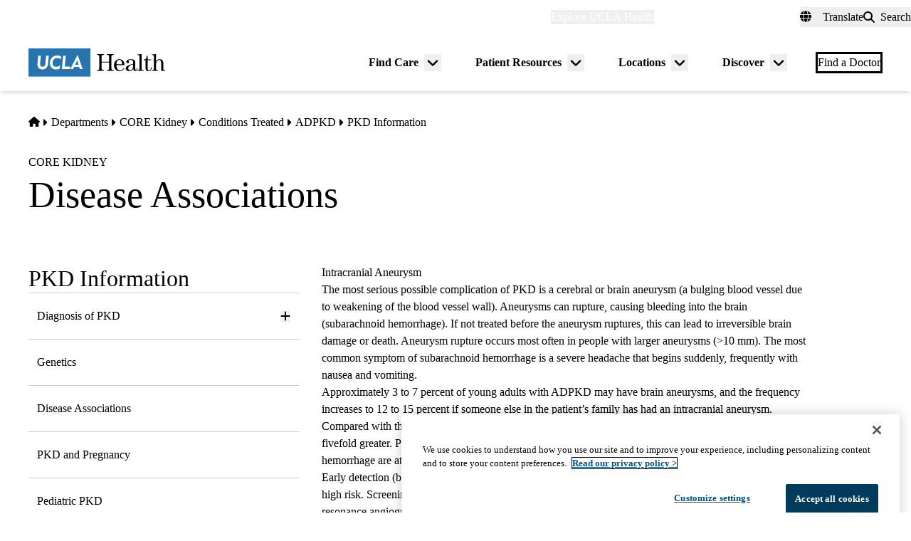

--- FILE ---
content_type: text/html; charset=UTF-8
request_url: https://www.uclahealth.org/programs/core-kidney/conditions-treated/adpkd/pkd-information/disease-associations
body_size: 16770
content:
<!DOCTYPE html>
<html lang="en" dir="ltr" prefix="og: https://ogp.me/ns#" class="scroll-smooth">
  <head>
    <meta charset="utf-8" />
<meta name="description" content="The most serious possible complication of PKD is a cerebral or brain aneurysm (a bulging blood vessel due to weakening of the blood vessel wall)." />
<link rel="canonical" href="https://www.uclahealth.org/programs/core-kidney/conditions-treated/adpkd/pkd-information/disease-associations" />
<meta property="og:type" content="website" />
<meta property="og:url" content="https://www.uclahealth.org/programs/core-kidney/conditions-treated/adpkd/pkd-information/disease-associations" />
<meta property="og:title" content="Disease Associations" />
<meta property="og:description" content="The most serious possible complication of PKD is a cerebral or brain aneurysm (a bulging blood vessel due to weakening of the blood vessel wall)." />
<meta property="og:image" content="https://www.uclahealth.org/sites/default/files/images/3a/generic-placeholder-no-text1x1.jpg?f=fc8b546c" />
<meta name="twitter:card" content="summary_large_image" />
<meta name="twitter:title" content="Disease Associations" />
<meta name="twitter:site" content="@UCLAHealth" />
<meta name="twitter:description" content="The most serious possible complication of PKD is a cerebral or brain aneurysm (a bulging blood vessel due to weakening of the blood vessel wall)." />
<meta name="twitter:image" content="https://www.uclahealth.org/sites/default/files/images/3a/generic-placeholder-no-text1x1.jpg?f=fc8b546c" />
<meta name="apple-mobile-web-app-title" content="UCLA Health" />
<meta name="application-name" content="UCLA Health" />
<meta name="msapplication-TileColor" content="#2d89ef" />
<meta name="theme-color" content="#ffffff" />
<meta name="theme-color" content="#ffffff" />
<meta name="Generator" content="Drupal 11 (https://www.drupal.org)" />
<meta name="MobileOptimized" content="width" />
<meta name="HandheldFriendly" content="true" />
<meta name="viewport" content="width=device-width, initial-scale=1.0" />
<link rel="apple-touch-icon" sizes="180x180" href="/themes/custom/uclahealth/favicons/apple-touch-icon.png?t91zfz" />
<link rel="icon" type="image/png" sizes="32x32" href="/themes/custom/uclahealth/favicons/favicon-32x32.png?t91zfz" />
<link rel="icon" type="image/png" sizes="16x16" href="/themes/custom/uclahealth/favicons/favicon-16x16.png?t91zfz" />
<link rel="manifest" href="/themes/custom/uclahealth/favicons/site.webmanifest?t91zfz" />
<link rel="mask-icon" href="/themes/custom/uclahealth/favicons/safari-pinned-tab.svg?t91zfz" color="hsl(202, 100%, 26%)" />

    <title>Disease Associations - CORE Kidney | UCLA Health</title>
    <link rel="stylesheet" media="all" href="/sites/default/files/css/css_Pf8rGryApsxFKQJLsJu_45cVk2Zh-CO6Bhn5l239nN8.css?delta=0&amp;language=en&amp;theme=uclahealth&amp;include=[base64]" />
<link rel="stylesheet" media="all" href="https://use.typekit.net/hyh4ixj.css" />
<link rel="stylesheet" media="all" href="/sites/default/files/css/css_0giY53fdS9E8g_vTjn-8o6C3ojzS_J3VYHSTY8v6Iuo.css?delta=2&amp;language=en&amp;theme=uclahealth&amp;include=[base64]" />

    <script type="application/json" data-drupal-selector="drupal-settings-json">{"path":{"baseUrl":"\/","pathPrefix":"","currentPath":"node\/104166","currentPathIsAdmin":false,"isFront":false,"currentLanguage":"en"},"pluralDelimiter":"\u0003","suppressDeprecationErrors":true,"ajaxPageState":{"libraries":"[base64]","theme":"uclahealth","theme_token":null},"ajaxTrustedUrl":{"\/search":true},"gtag":{"tagId":"","consentMode":false,"otherIds":[],"events":[],"additionalConfigInfo":[]},"gtm":{"tagId":null,"settings":{"data_layer":"dataLayer","include_classes":false,"allowlist_classes":"","blocklist_classes":"","include_environment":false,"environment_id":"","environment_token":""},"tagIds":["GTM-NSK4WRJ"]},"linkpurpose":{"domain":"https:\/\/www.uclahealth.org","roots":".prose","ignore":"#toolbar-administration a","hideIcon":".button, .link-with-arrow","noIconOnImages":true,"purposeDocument":true,"purposeDocumentMessage":"Link downloads document","purposeDocumentIconType":"classes","purposeDocumentIconPosition":"beforeend","purposeDocumentIconClasses":"fa-solid, fa-file-lines","purposeDownload":true,"purposeDownloadMessage":"Link downloads file","purposeDownloadIconType":"classes","purposeDownloadIconPosition":"beforeend","purposeApp":true,"purposeAppMessage":"Link opens app","purposeAppIconType":"classes","purposeAppIconPosition":"beforeend","purposeExternal":true,"purposeExternalMessage":"Link is external","purposeExternalIconType":"classes","purposeExternalIconPosition":"beforeend","purposeExternalIconClasses":"fa-solid, fa-arrow-up-right-from-square","purposeMail":true,"purposeMailMessage":"Link sends email","purposeMailIconType":"classes","purposeMailIconPosition":"beforeend","purposeMailIconClasses":"fa-solid, fa-envelope","purposeTel":true,"purposeTelMessage":"Link opens phone app","purposeTelIconType":"classes","purposeTelIconPosition":"afterbegin","purposeTelIconClasses":"fa-solid, fa-phone","purposeNewWindow":true,"purposeNewWindowMessage":"Link opens in new window","purposeNewWindowIconType":"classes","purposeNewWindowIconPosition":"beforeend","purposeNewWindowIconClasses":"fa-solid, fa-window-restore","css_url":"\/modules\/contrib\/linkpurpose"},"csp":{"nonce":"0oYPftotfXht2Vr9Z6twmA"},"user":{"uid":0,"permissionsHash":"5563ed3196bd6f85a6c2ae01e300005a70b0048b7b78d776affcbbb53a320429"}}</script>
<script src="/sites/default/files/js/js_9XNi06XY1NWYShp8AS421e5fzkfdHq9ulSW7qWDlACk.js?scope=header&amp;delta=0&amp;language=en&amp;theme=uclahealth&amp;include=eJx9jsESQiEIRX_I9JMaUlJeKI5g9fk58zbWog2Xe4DhRhkY0pgd2CcCluzhgLe7SzN4oUrFsPVen9nfBrSkf1dUmJLLIpnxapBDXuXXn5--YHVM7dHn6KIYqJG5GRkKAlsJwJ0aHrqz8_xiK5MyGO4zRRix7MSW0KwfIEtfpQ"></script>
<script src="/libraries/fontawesome/js/fontawesome.min.js?v=6.4.2" defer></script>
<script src="/libraries/fontawesome/js/brands.min.js?v=6.4.2" defer></script>
<script src="/libraries/fontawesome/js/solid.min.js?v=6.4.2" defer></script>
<script src="/modules/contrib/google_tag/js/gtag.js?t91zfz"></script>
<script src="/modules/contrib/google_tag/js/gtm.js?t91zfz"></script>

  </head>
  <body x-data="{ mobileNavOpen: false }" :class="{&#039;overflow-hidden max-h-screen&#039; : mobileNavOpen}" class="aliased">
        <a href="#main-content" class="visually-hidden focusable">
      Skip to main content
    </a>
    <noscript><iframe src="https://www.googletagmanager.com/ns.html?id=GTM-NSK4WRJ"
                  height="0" width="0" style="display:none;visibility:hidden"></iframe></noscript>

      <div class="dialog-off-canvas-main-canvas" data-off-canvas-main-canvas>
    <div class="layout-container brand--main">

  <header id="page-header" role="banner"
    x-data="scrollToReveal()"
    x-init="init()"
    x-ref="navbar"
    x-on:scroll.window="scroll()"
    x-bind:class="{
                   'sticky-ready sticky -top-32 z-500 transition-all duration-500': sticky_ready,
                   'sticky top-0 z-500 transition-all duration-500': sticky,
                   'relative transition-all duration-500': relative
                   }"
    >
    
    


<section class="site-secondary few-children" class="few-children">
  <div class="container">
    <div class="site-secondary__content">
      


<nav role="navigation" aria-labelledby="block-explore-links-header-menu" id="block-explore-links-header" class="hidden lg:flex">
            
  <div class="visually-hidden" id="block-explore-links-header-menu">Explore links (header)</div>
  

    



  







<div region="utility_bar" class="universal-navigation">
  
                          <div class="relative" x-data="{ isOpen: false, leftIsLimited: false }" @mouseleave = "isOpen = false"
                  x-init="
            window.addEventListener('mouseover', () => {
              leftIsLimited = ($el.getBoundingClientRect().left) < 144;
            });
          "
                >
          <button
            aria-haspopup="true"
            :aria-expanded="isOpen.toString()"
            aria-label= "Explore UCLA Health"
            class=""
            @click="isOpen = !isOpen"
            @keydown.escape="isOpen = false"
            @mouseenter="isOpen = true"
            role="button"
            type="button"
          >
            <span class="block leading-tight text-white text-base font-bold">
              Explore UCLA Health
            </span>
          </button>

          <div
            class="absolute left-1/2 transform -translate-x-1/2 -translate-y-1 z-30"
            x-bind:class="{ 'left-0 -translate-x-0' : leftIsLimited, 'left-1/2 -translate-x-1/2' : !leftIsLimited }"
            x-show="isOpen"
            @keydown.escape="isOpen = false"
            x-transition:enter="transition ease-out duration-100"
            x-transition:enter-start="opacity-0 transform scale-90"
            x-transition:enter-end="opacity-100 transform scale-100"
            x-transition:leave="transition ease-in duration-100"
            x-transition:leave-start="opacity-100 transform scale-100"
            x-transition:leave-end="opacity-0 transform scale-90"
            x-cloak
          >
            <div class="universal-navigation__submenu-triangle mx-auto w-0 h-0" x-bind:class="{ 'ml-auto md:ml-3 lg:ml-6' : leftIsLimited, 'mx-auto' : !leftIsLimited }"></div>
            <div class="relative bg-white shadow-xl rounded-lg w-screen max-w-xs p-4 text-sm">
              <ul class="">
                                  <li>
                    <a href="/" class="flex items-center space-x-3 p-3 rounded-md hover:bg-sand text-grey-900 leading-none" data-drupal-link-system-path="&lt;front&gt;">UCLA Health Home</a>
                  </li>
                                  <li>
                    <a href="/discover/about" class="flex items-center space-x-3 p-3 rounded-md hover:bg-sand text-grey-900 leading-none" data-drupal-link-system-path="node/801">About Us</a>
                  </li>
                                  <li>
                    <a href="/cancer" class="flex items-center space-x-3 p-3 rounded-md hover:bg-sand text-grey-900 leading-none" data-drupal-link-system-path="node/120626">Cancer Center</a>
                  </li>
                                  <li>
                    <a href="/locations" class="flex items-center space-x-3 p-3 rounded-md hover:bg-sand text-grey-900 leading-none" data-drupal-link-system-path="node/1091">Hospitals &amp; Clinics</a>
                  </li>
                                  <li>
                    <a href="https://medschool.ucla.edu/" target="_blank" class="flex items-center space-x-3 p-3 rounded-md hover:bg-sand text-grey-900 leading-none">School of Medicine</a>
                  </li>
                                  <li>
                    <a href="/departments" class="flex items-center space-x-3 p-3 rounded-md hover:bg-sand text-grey-900 leading-none" data-drupal-link-system-path="node/1411">Academic Departments</a>
                  </li>
                                  <li>
                    <a href="/news" class="flex items-center space-x-3 p-3 rounded-md hover:bg-sand text-grey-900 leading-none" data-drupal-link-system-path="node/936">News &amp; Insights</a>
                  </li>
                                  <li>
                    <a href="/community-equity" class="flex items-center space-x-3 p-3 rounded-md hover:bg-sand text-grey-900 leading-none" data-drupal-link-system-path="node/11">Community &amp; Equity</a>
                  </li>
                              </ul>
            </div>
          </div>
        </div>
            </div>

</nav>



<nav role="navigation" aria-labelledby="block-universal-links-header-menu" id="block-universal-links-header" class="hidden lg:flex py-2">
            
  <div class="visually-hidden" id="block-universal-links-header-menu">Universal links (header)</div>
  

    




  







<div region="utility_bar" class="universal-navigation">
  
                          <div>
          <a href="/myuclahealth/nojs" class="use-ajax block leading-tight text-white text-base font-bold" data-dialog-options="{&quot;height&quot;:&quot;auto&quot;,&quot;width&quot;:&quot;auto&quot;}" data-dialog-type="modal" title="myUCLAhealth Login." data-drupal-link-system-path="myuclahealth/nojs">myUCLAhealth</a>
        </div>
                        <div>
          <a href="/contact-us" class="block leading-tight text-white text-base font-bold" data-drupal-link-system-path="node/966">Contact Us</a>
        </div>
            </div>

</nav>









<div id="google_translate_element">
  <div class="dropdown show" id="googletranslate">

    <!-- desktop -->
    <div class="relative hidden lg:inline-flex" x-data="{ isOpen: false }" @mouseleave = "isOpen = false" x-cloak>
      <div>
        <button
          aria-haspopup="true"
          :aria-expanded="isOpen.toString()"
          aria-label="Translate"
          class="flex items-center h-full leading-tight py-1 space-x-2 text-base"
          @click="isOpen = !isOpen"
          @keydown.escape="isOpen = false"
          @mouseenter="isOpen = true"
          role="button"
          type="button"
        >
          <div class="space-x-3">
            <span class="fas fa-globe" aria-hidden="true" ></span>
            <span class="font-bold">Translate</span>
          </div>
        </button>
        <div
          class="toggle-languages lg:my-0.5 pt-2 lg:pt-0 lg:transform z-50 absolute left-0 lg:right-0 lg:-translate-y-2 w-full lg:w-auto"
          id="toggle-languages"
          x-show="isOpen"
          @keydown.escape="isOpen = false"
          x-transition:enter="transition ease-out duration-100"
          x-transition:enter-start="opacity-0 transform scale-90"
          x-transition:enter-end="opacity-100 transform scale-100"
          x-transition:leave="transition ease-in duration-100"
          x-transition:leave-start="opacity-100 transform scale-100"
          x-transition:leave-end="opacity-0 transform scale-90"
        >
          <div class="translate-menu-triangle mx-auto w-0 h-0 pt-1"></div>
          <div class="bg-white py-4 lg:p-4 lg:rounded-lg rounded-b-md shadow-md lg:shadow-xl w-full text-sm">
            <ul>
                          <li>
                <a href="#nolink" class="google-translate-language active:bg-primary active:text-white lg:active:text-black text-left inline-block w-full py-3 px-6 lg:flex lg:items-center lg:space-x-3 lg:p-3 lg:rounded-md lg:hover:bg-sand-300 text-black lg:leading-none lg:whitespace-pre" x-on.click="isOpen = !isOpen" lang="en" translate="no">English</a>
              </li>
                          <li>
                <a href="#nolink" class="google-translate-language active:bg-primary active:text-white lg:active:text-black text-left inline-block w-full py-3 px-6 lg:flex lg:items-center lg:space-x-3 lg:p-3 lg:rounded-md lg:hover:bg-sand-300 text-black lg:leading-none lg:whitespace-pre" x-on.click="isOpen = !isOpen" lang="ar" translate="no">العربية</a>
              </li>
                          <li>
                <a href="#nolink" class="google-translate-language active:bg-primary active:text-white lg:active:text-black text-left inline-block w-full py-3 px-6 lg:flex lg:items-center lg:space-x-3 lg:p-3 lg:rounded-md lg:hover:bg-sand-300 text-black lg:leading-none lg:whitespace-pre" x-on.click="isOpen = !isOpen" lang="zh-CN" translate="no">中文</a>
              </li>
                          <li>
                <a href="#nolink" class="google-translate-language active:bg-primary active:text-white lg:active:text-black text-left inline-block w-full py-3 px-6 lg:flex lg:items-center lg:space-x-3 lg:p-3 lg:rounded-md lg:hover:bg-sand-300 text-black lg:leading-none lg:whitespace-pre" x-on.click="isOpen = !isOpen" lang="it" translate="no">Italiano</a>
              </li>
                          <li>
                <a href="#nolink" class="google-translate-language active:bg-primary active:text-white lg:active:text-black text-left inline-block w-full py-3 px-6 lg:flex lg:items-center lg:space-x-3 lg:p-3 lg:rounded-md lg:hover:bg-sand-300 text-black lg:leading-none lg:whitespace-pre" x-on.click="isOpen = !isOpen" lang="ja" translate="no">日本語</a>
              </li>
                          <li>
                <a href="#nolink" class="google-translate-language active:bg-primary active:text-white lg:active:text-black text-left inline-block w-full py-3 px-6 lg:flex lg:items-center lg:space-x-3 lg:p-3 lg:rounded-md lg:hover:bg-sand-300 text-black lg:leading-none lg:whitespace-pre" x-on.click="isOpen = !isOpen" lang="ko" translate="no">한국어</a>
              </li>
                          <li>
                <a href="#nolink" class="google-translate-language active:bg-primary active:text-white lg:active:text-black text-left inline-block w-full py-3 px-6 lg:flex lg:items-center lg:space-x-3 lg:p-3 lg:rounded-md lg:hover:bg-sand-300 text-black lg:leading-none lg:whitespace-pre" x-on.click="isOpen = !isOpen" lang="fa" translate="no">فارسی</a>
              </li>
                          <li>
                <a href="#nolink" class="google-translate-language active:bg-primary active:text-white lg:active:text-black text-left inline-block w-full py-3 px-6 lg:flex lg:items-center lg:space-x-3 lg:p-3 lg:rounded-md lg:hover:bg-sand-300 text-black lg:leading-none lg:whitespace-pre" x-on.click="isOpen = !isOpen" lang="ru" translate="no">Русский</a>
              </li>
                          <li>
                <a href="#nolink" class="google-translate-language active:bg-primary active:text-white lg:active:text-black text-left inline-block w-full py-3 px-6 lg:flex lg:items-center lg:space-x-3 lg:p-3 lg:rounded-md lg:hover:bg-sand-300 text-black lg:leading-none lg:whitespace-pre" x-on.click="isOpen = !isOpen" lang="es" translate="no">Español</a>
              </li>
                          <li>
                <a href="#nolink" class="google-translate-language active:bg-primary active:text-white lg:active:text-black text-left inline-block w-full py-3 px-6 lg:flex lg:items-center lg:space-x-3 lg:p-3 lg:rounded-md lg:hover:bg-sand-300 text-black lg:leading-none lg:whitespace-pre" x-on.click="isOpen = !isOpen" lang="vi" translate="no">Tiếng Việt</a>
              </li>
                        </ul>
          </div>
        </div>
      </div>
    </div>

    <!-- mobile -->
    <div x-data="{ isOpen: false }" class="block lg:hidden" x-cloak>
      <div>
        <button
          class="flex items-center h-full leading-tight py-1 space-x-2 text-base"
          role="button"
          type="button"
          aria-haspopup="true"
          aria-label= "Translate"
          x-on:click="isOpen = !isOpen"
          x-on:click.away="isOpen = false"
          :aria-expanded="isOpen.toString()"
          @keydown.escape="isOpen = false"
        >
          <div class="space-x-2">
            <span class="fas fa-globe" aria-hidden="true" ></span>
            <span>Translate</span>
          </div>
        </button>

        <div x-show="isOpen"
          class="toggle-languages lg:my-0.5 pt-2 lg:pt-0 lg:transform z-50 absolute left-0 lg:right-0 lg:-translate-y-2 w-full lg:w-auto"
          id="toggle-languages"
          @keydown.escape="isOpen = false"
          x-transition:enter="transition ease-out duration-100"
          x-transition:enter-start="opacity-0 transform scale-90"
          x-transition:enter-end="opacity-100 transform scale-100"
          x-transition:leave="transition ease-in duration-100"
          x-transition:leave-start="opacity-100 transform scale-100"
          x-transition:leave-end="opacity-0 transform scale-90"
        >
          <div class="bg-white py-4 lg:p-4 lg:rounded-lg rounded-b-md shadow-md lg:shadow-xl w-full text-sm">
            <ul>
                          <li>
                <a href="#nolink" class="google-translate-language active:bg-primary active:text-white lg:active:text-black text-left inline-block w-full py-3 px-6 lg:flex lg:items-center lg:space-x-3 lg:p-3 lg:rounded-md lg:hover:bg-sand-300 text-black lg:leading-none lg:whitespace-pre" x-on.click="isOpen = !isOpen" lang="en" translate="no">English</a>
              </li>
                          <li>
                <a href="#nolink" class="google-translate-language active:bg-primary active:text-white lg:active:text-black text-left inline-block w-full py-3 px-6 lg:flex lg:items-center lg:space-x-3 lg:p-3 lg:rounded-md lg:hover:bg-sand-300 text-black lg:leading-none lg:whitespace-pre" x-on.click="isOpen = !isOpen" lang="ar" translate="no">العربية</a>
              </li>
                          <li>
                <a href="#nolink" class="google-translate-language active:bg-primary active:text-white lg:active:text-black text-left inline-block w-full py-3 px-6 lg:flex lg:items-center lg:space-x-3 lg:p-3 lg:rounded-md lg:hover:bg-sand-300 text-black lg:leading-none lg:whitespace-pre" x-on.click="isOpen = !isOpen" lang="zh-CN" translate="no">中文</a>
              </li>
                          <li>
                <a href="#nolink" class="google-translate-language active:bg-primary active:text-white lg:active:text-black text-left inline-block w-full py-3 px-6 lg:flex lg:items-center lg:space-x-3 lg:p-3 lg:rounded-md lg:hover:bg-sand-300 text-black lg:leading-none lg:whitespace-pre" x-on.click="isOpen = !isOpen" lang="it" translate="no">Italiano</a>
              </li>
                          <li>
                <a href="#nolink" class="google-translate-language active:bg-primary active:text-white lg:active:text-black text-left inline-block w-full py-3 px-6 lg:flex lg:items-center lg:space-x-3 lg:p-3 lg:rounded-md lg:hover:bg-sand-300 text-black lg:leading-none lg:whitespace-pre" x-on.click="isOpen = !isOpen" lang="ja" translate="no">日本語</a>
              </li>
                          <li>
                <a href="#nolink" class="google-translate-language active:bg-primary active:text-white lg:active:text-black text-left inline-block w-full py-3 px-6 lg:flex lg:items-center lg:space-x-3 lg:p-3 lg:rounded-md lg:hover:bg-sand-300 text-black lg:leading-none lg:whitespace-pre" x-on.click="isOpen = !isOpen" lang="ko" translate="no">한국어</a>
              </li>
                          <li>
                <a href="#nolink" class="google-translate-language active:bg-primary active:text-white lg:active:text-black text-left inline-block w-full py-3 px-6 lg:flex lg:items-center lg:space-x-3 lg:p-3 lg:rounded-md lg:hover:bg-sand-300 text-black lg:leading-none lg:whitespace-pre" x-on.click="isOpen = !isOpen" lang="fa" translate="no">فارسی</a>
              </li>
                          <li>
                <a href="#nolink" class="google-translate-language active:bg-primary active:text-white lg:active:text-black text-left inline-block w-full py-3 px-6 lg:flex lg:items-center lg:space-x-3 lg:p-3 lg:rounded-md lg:hover:bg-sand-300 text-black lg:leading-none lg:whitespace-pre" x-on.click="isOpen = !isOpen" lang="ru" translate="no">Русский</a>
              </li>
                          <li>
                <a href="#nolink" class="google-translate-language active:bg-primary active:text-white lg:active:text-black text-left inline-block w-full py-3 px-6 lg:flex lg:items-center lg:space-x-3 lg:p-3 lg:rounded-md lg:hover:bg-sand-300 text-black lg:leading-none lg:whitespace-pre" x-on.click="isOpen = !isOpen" lang="es" translate="no">Español</a>
              </li>
                          <li>
                <a href="#nolink" class="google-translate-language active:bg-primary active:text-white lg:active:text-black text-left inline-block w-full py-3 px-6 lg:flex lg:items-center lg:space-x-3 lg:p-3 lg:rounded-md lg:hover:bg-sand-300 text-black lg:leading-none lg:whitespace-pre" x-on.click="isOpen = !isOpen" lang="vi" translate="no">Tiếng Việt</a>
              </li>
                        </ul>
          </div>
        </div>
      </div>
    </div>
  </div>
</div>



<div class="uclahealth-general-search-modal-form lg:flex-grow-0" data-drupal-selector="uclahealth-general-search-modal-form" id="block-general-search-with-modal">
  
  
  <div>
    <form action="/search" method="get" id="uclahealth-general-search-modal-form" accept-charset="UTF-8">
  



<div class="flex-grow-0">
  <button data-drupal-selector="search-button-open" class="search__button--open flex items-center h-full leading-tight py-1 space-x-2 ml-auto lg:m-auto text-base" type="button" aria-label="Open General Search">
    <i class="fas fa-search"></i>
    <span class="font-bold">Search</span>
  </button>
  <div data-drupal-selector="uclahs-search-overlay" class="search__overlay-modal overflow-hidden overlay-background z-[505] bg-white bg-opacity-90">
    <div class="absolute top-5 md:top-10 px-6 pb-10 pt-2 min-w-3/4">
      <div class="flex justify-end items-center">
        <button data-drupal-selector="search-button-close" type="button" class="search__button--close" aria-label="Close Overlay">
          <i class="fas fa-times text-black cursor-pointer text-5xl"></i>
        </button>
      </div>
      <div class="text-primary-darkest text-fluid-4xl font-serif mt-3 md:mt-9">Search</div>
      <div class="mt-6 text-primary-darkest">Try looking up a doctor, a clinic location, or information about a condition/treatment.</div>
      <div class="mt-9 md:mt-3">
        <div class="relative">
  
  <div class="js-form-item form-item js-form-type-textfield form-item-s js-form-item-s form-no-label">
      <label for="edit-s-uclahealth-general-search-modal-form" class="visually-hidden">Search</label>
        

    
  


<input data-drupal-selector="edit-s-uclahealth-general-search-modal-form" type="text" id="edit-s-uclahealth-general-search-modal-form" name="s" value="" maxlength="128" placeholder="What are you looking for?" class="form-text w-full border border-grey-500 focus:border-primary leading-5 text-primary-darkest rounded-md py-6 pl-6 pr-16" />

        </div>

  <div class="absolute h-full flex items-center top-0 right-4">
    



  
<button  data-drupal-selector="edit-submit-uclahealth-general-search-modal-form" type="submit" id="edit-submit-uclahealth-general-search-modal-form" value="Search" class="button js-form-submit form-submit button--ghost inline-flex items-center p-2" aria-label="Search">
      <i class="fas text-primary fa-search text-2xl"></i>
  </button>

  </div>
</div>
      </div>
      <div class="lg:w-full lg:flex lg:justify-center">
        <div class="lg:w-full p-2 mt-9 md:mt-20 xl:w-auto text-grey-200">
          <div class="font-bold text-primary-darkest">Examples</div>
          <div class="prose mt-3">
            <div class="multicolumn lg:col-count-2 text-primary-darkest">
              <ul>
                <li>"Lin Chang" <span class="text-primary-darkest italic">for a Doctor by name</span></li>
                <li>"Flu Symptoms" <span class="text-primary-darkest italic">for a Condition</span></li>
                <li>"Cardiologist" <span class="text-primary-darkest italic">for a Doctor by specialty</span></li>
                <li>"Santa Monica" <span class="text-primary-darkest italic">for a Location</span></li>
              </ul>
            </div>
          </div>
        </div>
      </div>
    </div>
  </div>
</div>

</form>

  </div>
</div>

    </div>
  </div>
</section>

    
<div class="relative bg-white px-5 md:px-7 lg:px-10 shadow-md z-20 region-navigation-bar">
  <div class="max-w-screen-xl mx-auto">
		<div class="flex items-center justify-between">
      


<div id="block-uclahealthlogo" class="flex-shrink flex-grow flex items-center py-2 pr-2 -ml-3 xl:-ml-4">
  
  
  <a href="https://www.uclahealth.org/" class="px-3 xl:px-4 py-3" rel="home">
    <img src="/themes/custom/uclahealth/dist/images/ucla-health-logo.svg"
       width="192"        height="40"       alt="UCLA Health"
    />
  </a>
</div>


<nav role="navigation" aria-labelledby="block-primary-navigation-menu" id="block-primary-navigation" class="hidden lg:block lg:flex-grow">
            
  <div class="visually-hidden" id="block-primary-navigation-menu">Primary navigation</div>
  
  <div x-cloak>
  

    
  







<div region="navigation_bar" class="flex items-center justify-end">
                <div class="flex items-center">
    
          <div class="relative"
        x-data="{isOpen: false, isLimited: false }"
        @mouseleave="isOpen = false"
        @focusout="await $nextTick(); if(!$el.contains(document.activeElement)){ isOpen = false }"
        @keydown.escape="isOpen = false"
        @mouseenter="isOpen = true"
              >

        <div class="group px-6 py-3 flex items-center">
          <a href="/find-care/appointments" class="block leading-tight font-bold text-base py-1 border-b border-transparent group-hover:text-primary-darkest group-hover:border-primary-darkest">
            Find Care
          </a>
          <button
            aria-haspopup="true"
            :aria-expanded="isOpen.toString()"
            class="ml-2"
            @click="isOpen = !isOpen"
            @keydown.escape="isOpen = false"
            role="button"
            type="button"
            aria-label="Toggle submenu for Find Care"
          >
            <svg class="w-6 h-6" xmlns="http://www.w3.org/2000/svg" viewBox="0 0 640 640" fill="currentColor" aria-hidden="true">>
              <path d="M297.4 438.6C309.9 451.1 330.2 451.1 342.7 438.6L502.7 278.6C515.2 266.1 515.2 245.8 502.7 233.3C490.2 220.8 469.9 220.8 457.4 233.3L320 370.7L182.6 233.4C170.1 220.9 149.8 220.9 137.3 233.4C124.8 245.9 124.8 266.2 137.3 278.7L297.3 438.7z"/>
            </svg>
          </button>
        </div>

        <div
          class="absolute left-1/2 transform -translate-x-1/2 pt-1 z-20"
          x-bind:class="{ 'right-0 -translate-x-0' : isLimited, 'left-1/2 -translate-x-1/2' : !isLimited }"
          x-show="isOpen"
          x-transition:enter="transition ease-out duration-100"
          x-transition:enter-start="opacity-0 transform scale-90"
          x-transition:enter-end="opacity-100 transform scale-100"
          x-transition:leave="transition ease-in duration-100"
          x-transition:leave-start="opacity-100 transform scale-100"
          x-transition:leave-end="opacity-0 transform scale-90"
        >
          <div class="primary-navigation__submenu-triangle mx-auto w-0 h-0" x-bind:class="{ 'ml-auto md:mr-3 lg:mr-6' : isLimited, 'mx-auto' : !isLimited }"></div>
          <div class="relative bg-white shadow-xl rounded-lg w-screen max-w-xs p-4">
            <ul class="">
                              <li>
                  <a href="/providers" class="flex items-center space-x-3 p-3 rounded-md hover:bg-sand text-grey-900 leading-none" data-drupal-link-system-path="node/1076">Find a Doctor</a>
                </li>
                              <li>
                  <a href="/locations" class="flex items-center space-x-3 p-3 rounded-md hover:bg-sand text-grey-900 leading-none" data-drupal-link-system-path="node/1091">Find a Location</a>
                </li>
                              <li>
                  <a href="/find-care/appointments/virtual-care" class="flex items-center space-x-3 p-3 rounded-md hover:bg-sand text-grey-900 leading-none" data-drupal-link-system-path="node/56">Virtual Care</a>
                </li>
                              <li>
                  <a href="/find-care/appointments" class="flex items-center space-x-3 p-3 rounded-md hover:bg-sand text-grey-900 leading-none" data-drupal-link-system-path="node/46">Make an Appointment</a>
                </li>
                              <li>
                  <a href="/find-care/appointments/second-opinion-consults" class="flex items-center space-x-3 p-3 rounded-md hover:bg-sand text-grey-900 leading-none" data-drupal-link-system-path="node/74601">Second Opinion Consults</a>
                </li>
                              <li>
                  <a href="/medical-services" class="flex items-center space-x-3 p-3 rounded-md hover:bg-sand text-grey-900 leading-none" data-drupal-link-system-path="node/241">Medical Services</a>
                </li>
                              <li>
                  <a href="/cancer/cancer-services" class="flex items-center space-x-3 p-3 rounded-md hover:bg-sand text-grey-900 leading-none" data-drupal-link-system-path="node/1136">Cancer Medical Services</a>
                </li>
                              <li>
                  <a href="/clinical-trials" class="flex items-center space-x-3 p-3 rounded-md hover:bg-sand text-grey-900 leading-none" data-drupal-link-system-path="node/626">Clinical Trials</a>
                </li>
                              <li>
                  <a href="/patient-resources/support-information/patient-education/annual-health-wellness-screenings" class="flex items-center space-x-3 p-3 rounded-md hover:bg-sand text-grey-900 leading-none" data-drupal-link-system-path="node/1581">Wellness &amp; Routine Care</a>
                </li>
                          </ul>
          </div>
        </div>
      </div>
    
                  
          <div class="relative"
        x-data="{isOpen: false, isLimited: false }"
        @mouseleave="isOpen = false"
        @focusout="await $nextTick(); if(!$el.contains(document.activeElement)){ isOpen = false }"
        @keydown.escape="isOpen = false"
        @mouseenter="isOpen = true"
              >

        <div class="group px-6 py-3 flex items-center">
          <a href="/patient-resources" class="block leading-tight font-bold text-base py-1 border-b border-transparent group-hover:text-primary-darkest group-hover:border-primary-darkest">
            Patient Resources
          </a>
          <button
            aria-haspopup="true"
            :aria-expanded="isOpen.toString()"
            class="ml-2"
            @click="isOpen = !isOpen"
            @keydown.escape="isOpen = false"
            role="button"
            type="button"
            aria-label="Toggle submenu for Patient Resources"
          >
            <svg class="w-6 h-6" xmlns="http://www.w3.org/2000/svg" viewBox="0 0 640 640" fill="currentColor" aria-hidden="true">>
              <path d="M297.4 438.6C309.9 451.1 330.2 451.1 342.7 438.6L502.7 278.6C515.2 266.1 515.2 245.8 502.7 233.3C490.2 220.8 469.9 220.8 457.4 233.3L320 370.7L182.6 233.4C170.1 220.9 149.8 220.9 137.3 233.4C124.8 245.9 124.8 266.2 137.3 278.7L297.3 438.7z"/>
            </svg>
          </button>
        </div>

        <div
          class="absolute left-1/2 transform -translate-x-1/2 pt-1 z-20"
          x-bind:class="{ 'right-0 -translate-x-0' : isLimited, 'left-1/2 -translate-x-1/2' : !isLimited }"
          x-show="isOpen"
          x-transition:enter="transition ease-out duration-100"
          x-transition:enter-start="opacity-0 transform scale-90"
          x-transition:enter-end="opacity-100 transform scale-100"
          x-transition:leave="transition ease-in duration-100"
          x-transition:leave-start="opacity-100 transform scale-100"
          x-transition:leave-end="opacity-0 transform scale-90"
        >
          <div class="primary-navigation__submenu-triangle mx-auto w-0 h-0" x-bind:class="{ 'ml-auto md:mr-3 lg:mr-6' : isLimited, 'mx-auto' : !isLimited }"></div>
          <div class="relative bg-white shadow-xl rounded-lg w-screen max-w-xs p-4">
            <ul class="">
                              <li>
                  <a href="/patient-resources/prepare-your-visit" class="flex items-center space-x-3 p-3 rounded-md hover:bg-sand text-grey-900 leading-none" data-drupal-link-system-path="node/111">Prepare for Your Visit</a>
                </li>
                              <li>
                  <a href="/patient-resources/billing-insurance" class="flex items-center space-x-3 p-3 rounded-md hover:bg-sand text-grey-900 leading-none" data-drupal-link-system-path="node/51">Billing &amp; Insurance</a>
                </li>
                              <li>
                  <a href="/patient-resources/support-information" class="flex items-center space-x-3 p-3 rounded-md hover:bg-sand text-grey-900 leading-none" data-drupal-link-system-path="node/1106">Support &amp; Information</a>
                </li>
                              <li>
                  <a href="/patient-resources/medical-records" class="flex items-center space-x-3 p-3 rounded-md hover:bg-sand text-grey-900 leading-none" data-drupal-link-system-path="node/126">Patient Portal (myUCLAhealth) &amp; Medical Records</a>
                </li>
                              <li>
                  <a href="/patient-resources/billing-insurance/financial-assistance-program/hospital-services-help-paying-your-bill" class="flex items-center space-x-3 p-3 rounded-md hover:bg-sand text-grey-900 leading-none" data-drupal-link-system-path="node/91">Help Paying Your Bill</a>
                </li>
                              <li>
                  <a href="/international-services" class="flex items-center space-x-3 p-3 rounded-md hover:bg-sand text-grey-900 leading-none" data-drupal-link-system-path="node/104131">International Services</a>
                </li>
                              <li>
                  <a href="/patient-resources/patient-scam-alert" class="flex items-center space-x-3 p-3 rounded-md hover:bg-sand text-grey-900 leading-none" data-drupal-link-system-path="node/298826">Patient Scam Alert</a>
                </li>
                          </ul>
          </div>
        </div>
      </div>
    
                  
          <div class="relative"
        x-data="{isOpen: false, isLimited: false }"
        @mouseleave="isOpen = false"
        @focusout="await $nextTick(); if(!$el.contains(document.activeElement)){ isOpen = false }"
        @keydown.escape="isOpen = false"
        @mouseenter="isOpen = true"
              >

        <div class="group px-6 py-3 flex items-center">
          <a href="/locations/search" class="block leading-tight font-bold text-base py-1 border-b border-transparent group-hover:text-primary-darkest group-hover:border-primary-darkest">
            Locations
          </a>
          <button
            aria-haspopup="true"
            :aria-expanded="isOpen.toString()"
            class="ml-2"
            @click="isOpen = !isOpen"
            @keydown.escape="isOpen = false"
            role="button"
            type="button"
            aria-label="Toggle submenu for Locations"
          >
            <svg class="w-6 h-6" xmlns="http://www.w3.org/2000/svg" viewBox="0 0 640 640" fill="currentColor" aria-hidden="true">>
              <path d="M297.4 438.6C309.9 451.1 330.2 451.1 342.7 438.6L502.7 278.6C515.2 266.1 515.2 245.8 502.7 233.3C490.2 220.8 469.9 220.8 457.4 233.3L320 370.7L182.6 233.4C170.1 220.9 149.8 220.9 137.3 233.4C124.8 245.9 124.8 266.2 137.3 278.7L297.3 438.7z"/>
            </svg>
          </button>
        </div>

        <div
          class="absolute left-1/2 transform -translate-x-1/2 pt-1 z-20"
          x-bind:class="{ 'right-0 -translate-x-0' : isLimited, 'left-1/2 -translate-x-1/2' : !isLimited }"
          x-show="isOpen"
          x-transition:enter="transition ease-out duration-100"
          x-transition:enter-start="opacity-0 transform scale-90"
          x-transition:enter-end="opacity-100 transform scale-100"
          x-transition:leave="transition ease-in duration-100"
          x-transition:leave-start="opacity-100 transform scale-100"
          x-transition:leave-end="opacity-0 transform scale-90"
        >
          <div class="primary-navigation__submenu-triangle mx-auto w-0 h-0" x-bind:class="{ 'ml-auto md:mr-3 lg:mr-6' : isLimited, 'mx-auto' : !isLimited }"></div>
          <div class="relative bg-white shadow-xl rounded-lg w-screen max-w-xs p-4">
            <ul class="">
                              <li>
                  <a href="/locations/immediate-care" class="flex items-center space-x-3 p-3 rounded-md hover:bg-sand text-grey-900 leading-none" data-drupal-link-system-path="node/671">Immediate Care</a>
                </li>
                              <li>
                  <a href="/locations/search?s=&amp;f%5B0%5D=type%3A741" class="flex items-center space-x-3 p-3 rounded-md hover:bg-sand text-grey-900 leading-none" data-drupal-link-query="{&quot;f&quot;:[&quot;type:741&quot;],&quot;s&quot;:&quot;&quot;}" data-drupal-link-system-path="node/1606">Primary Care</a>
                </li>
                              <li>
                  <a href="/locations/search?s=&amp;f%5B0%5D=type%3A781" class="flex items-center space-x-3 p-3 rounded-md hover:bg-sand text-grey-900 leading-none" data-drupal-link-query="{&quot;f&quot;:[&quot;type:781&quot;],&quot;s&quot;:&quot;&quot;}" data-drupal-link-system-path="node/1606">Pediatric Care</a>
                </li>
                              <li>
                  <a href="/cancer/locations" class="flex items-center space-x-3 p-3 rounded-md hover:bg-sand text-grey-900 leading-none" data-drupal-link-system-path="node/121151">Cancer Care</a>
                </li>
                              <li>
                  <a href="/locations/search?s=&amp;f%5B0%5D=type%3A761" title="See a list of outpatient surgical centers at UCLA Health" class="flex items-center space-x-3 p-3 rounded-md hover:bg-sand text-grey-900 leading-none" data-drupal-link-query="{&quot;f&quot;:[&quot;type:761&quot;],&quot;s&quot;:&quot;&quot;}" data-drupal-link-system-path="node/1606">Surgical Centers</a>
                </li>
                              <li>
                  <a href="/locations/search?s=&amp;f%5B0%5D=type%3A786" class="flex items-center space-x-3 p-3 rounded-md hover:bg-sand text-grey-900 leading-none" data-drupal-link-query="{&quot;f&quot;:[&quot;type:786&quot;],&quot;s&quot;:&quot;&quot;}" data-drupal-link-system-path="node/1606">Imaging/Radiology</a>
                </li>
                              <li>
                  <a href="/locations/search?f%5B0%5D=type%3A751" class="flex items-center space-x-3 p-3 rounded-md hover:bg-sand text-grey-900 leading-none" data-drupal-link-query="{&quot;f&quot;:[&quot;type:751&quot;]}" data-drupal-link-system-path="node/1606">Hospitals</a>
                </li>
                              <li>
                  <a href="/locations" class="flex items-center space-x-3 p-3 rounded-md hover:bg-sand text-grey-900 leading-none" data-drupal-link-system-path="node/1091">All Locations</a>
                </li>
                          </ul>
          </div>
        </div>
      </div>
    
                  
          <div class="relative"
        x-data="{isOpen: false, isLimited: false }"
        @mouseleave="isOpen = false"
        @focusout="await $nextTick(); if(!$el.contains(document.activeElement)){ isOpen = false }"
        @keydown.escape="isOpen = false"
        @mouseenter="isOpen = true"
              >

        <div class="group px-6 py-3 flex items-center">
          <a href="/discover/about" class="block leading-tight font-bold text-base py-1 border-b border-transparent group-hover:text-primary-darkest group-hover:border-primary-darkest">
            Discover
          </a>
          <button
            aria-haspopup="true"
            :aria-expanded="isOpen.toString()"
            class="ml-2"
            @click="isOpen = !isOpen"
            @keydown.escape="isOpen = false"
            role="button"
            type="button"
            aria-label="Toggle submenu for Discover"
          >
            <svg class="w-6 h-6" xmlns="http://www.w3.org/2000/svg" viewBox="0 0 640 640" fill="currentColor" aria-hidden="true">>
              <path d="M297.4 438.6C309.9 451.1 330.2 451.1 342.7 438.6L502.7 278.6C515.2 266.1 515.2 245.8 502.7 233.3C490.2 220.8 469.9 220.8 457.4 233.3L320 370.7L182.6 233.4C170.1 220.9 149.8 220.9 137.3 233.4C124.8 245.9 124.8 266.2 137.3 278.7L297.3 438.7z"/>
            </svg>
          </button>
        </div>

        <div
          class="absolute left-1/2 transform -translate-x-1/2 pt-1 z-20"
          x-bind:class="{ 'right-0 -translate-x-0' : isLimited, 'left-1/2 -translate-x-1/2' : !isLimited }"
          x-show="isOpen"
          x-transition:enter="transition ease-out duration-100"
          x-transition:enter-start="opacity-0 transform scale-90"
          x-transition:enter-end="opacity-100 transform scale-100"
          x-transition:leave="transition ease-in duration-100"
          x-transition:leave-start="opacity-100 transform scale-100"
          x-transition:leave-end="opacity-0 transform scale-90"
        >
          <div class="primary-navigation__submenu-triangle mx-auto w-0 h-0" x-bind:class="{ 'ml-auto md:mr-3 lg:mr-6' : isLimited, 'mx-auto' : !isLimited }"></div>
          <div class="relative bg-white shadow-xl rounded-lg w-screen max-w-xs p-4">
            <ul class="">
                              <li>
                  <a href="/discover/about" class="flex items-center space-x-3 p-3 rounded-md hover:bg-sand text-grey-900 leading-none" data-drupal-link-system-path="node/801">About UCLA Health</a>
                </li>
                              <li>
                  <a href="/news" class="flex items-center space-x-3 p-3 rounded-md hover:bg-sand text-grey-900 leading-none" data-drupal-link-system-path="node/936">News &amp; Insights </a>
                </li>
                              <li>
                  <a href="/news/search?f%5B0%5D=type%3A80636" class="flex items-center space-x-3 p-3 rounded-md hover:bg-sand text-grey-900 leading-none" data-drupal-link-query="{&quot;f&quot;:[&quot;type:80636&quot;]}" data-drupal-link-system-path="node/1611">Patient Stories</a>
                </li>
                              <li>
                  <a href="/events" class="flex items-center space-x-3 p-3 rounded-md hover:bg-sand text-grey-900 leading-none">Events Calendar</a>
                </li>
                              <li>
                  <a href="/giving" class="flex items-center space-x-3 p-3 rounded-md hover:bg-sand text-grey-900 leading-none" data-drupal-link-system-path="node/102971">Donate to UCLA Health</a>
                </li>
                              <li>
                  <a href="/human-resources" class="flex items-center space-x-3 p-3 rounded-md hover:bg-sand text-grey-900 leading-none" data-drupal-link-system-path="node/117886">Work at UCLA Health</a>
                </li>
                              <li>
                  <a href="/discover/healthcare-professionals" class="flex items-center space-x-3 p-3 rounded-md hover:bg-sand text-grey-900 leading-none" data-drupal-link-system-path="node/946">For Health Care Professionals</a>
                </li>
                              <li>
                  <a href="/discover-ucla-health/connect" class="flex items-center space-x-3 p-3 rounded-md hover:bg-sand text-grey-900 leading-none" data-drupal-link-system-path="node/931">Connect with UCLA Health</a>
                </li>
                          </ul>
          </div>
        </div>
      </div>
    
              </div>
              
          <div class="flex-shrink-0 ml-4">
        <a href="/providers"

            
           
           
           class="button--secondary button">Find a Doctor</a>
      </div>
    
          </div>
</div>

</nav>


      <!-- Mobile navigation toggle button (hidden on large screens) -->
      <button
        type="button"
        class="block lg:hidden text-primary-darkest"
        x-on:click="mobileNavOpen = !mobileNavOpen"
        :class="{ 'transition transform-180': mobileNavOpen }"
        aria-haspopup="true"
        :aria-expanded="mobileNavOpen.toString()"
      >
        <svg :class="{'rotate-180': mobileNavOpen, 'rotate-0': !mobileNavOpen}" class="text-primary-darkest h-8 w-8 transition-transform duration-200 transform rotate-180 fill-current" xmlns="http://www.w3.org/2000/svg" viewBox="0 0 24 24">
          <path
            x-show="mobileNavOpen"
            fill-rule="evenodd"
            clip-rule="evenodd"
            d="M18.278 16.864a1 1 0 0 1-1.414 1.414l-4.829-4.828-4.828 4.828a1 1 0 0 1-1.414-1.414l4.828-4.829-4.828-4.828a1 1 0 0 1 1.414-1.414l4.829 4.828 4.828-4.828a1 1 0 1 1 1.414 1.414l-4.828 4.829 4.828 4.828z"
          />
          <path
            x-show="!mobileNavOpen"
            fill-rule="evenodd"
            d="M4 5h16a1 1 0 0 1 0 2H4a1 1 0 1 1 0-2zm0 6h16a1 1 0 0 1 0 2H4a1 1 0 0 1 0-2zm0 6h16a1 1 0 0 1 0 2H4a1 1 0 0 1 0-2z"
          />
        </svg>
      </button>
    </div>
  </div>
</div>

    
    
<div
  id="mobile-nav"
  class="lg:hidden relative z-20 bg-white"
  :class="{ 'shadow-md overflow-scroll mobile-nav-open pb-24' : mobileNavOpen }"
  x-show="mobileNavOpen">
  


<nav role="navigation" aria-labelledby="block-primary-navigation-mobile-menu" id="block-primary-navigation-mobile" class="pt-6 border-b-4 border-solid border-grey-300">
            
  <div class="visually-hidden" id="block-primary-navigation-mobile-menu">Primary navigation (mobile)</div>
  

    







    
<div region="header_mobile">
        <div class="px-6">
            




<a class="button button--secondary "
  href="/providers"        >
            <span>Find a Doctor</span>
      
  </a>
    </div>
  
  <div class="divide-y divide-grey-300 mt-4">
                      <div class="" x-data="{ isOpen: false }" x-on:click.away="isOpen = false" @keydown.escape="isOpen = false">
          <div class="leading-tight text-primary-darkest flex items-center justify-between w-full px-6 py-3 text-sm font-bold" :class="{ 'text-primary-darkest': isOpen }">
            <a href="/find-care/appointments" class="text-primary-darkest">
              Find Care
            </a>
            <button
              aria-haspopup="true"
              :aria-expanded="isOpen.toString()"
              class="ml-2"
              @click="isOpen = !isOpen"
              type="button"
              aria-label="Toggle submenu for Find Care"
            >
              <i x-show="!isOpen" class="fas fa-fw fa-plus"></i>
              <i x-show="isOpen" class="fas fa-fw fa-minus"></i>
            </button>
          </div>

          <div
            class=""
            x-show="isOpen"
            x-transition:enter="transition ease-out duration-100"
            x-transition:enter-start="opacity-0 transform scale-90"
            x-transition:enter-end="opacity-100 transform scale-100"
            x-transition:leave="transition ease-in duration-100"
            x-transition:leave-start="opacity-100 transform scale-100"
            x-transition:leave-end="opacity-0 transform scale-90"
          >
            <ul class="pl-6 pb-4">
                              <li>
                  <a href="/providers" class="flex items-center space-x-2 text-primary-darkest leading-tight px-6 py-2 text-sm" data-drupal-link-system-path="node/1076">Find a Doctor</a>
                </li>
                              <li>
                  <a href="/locations" class="flex items-center space-x-2 text-primary-darkest leading-tight px-6 py-2 text-sm" data-drupal-link-system-path="node/1091">Find a Location</a>
                </li>
                              <li>
                  <a href="/find-care/appointments/virtual-care" class="flex items-center space-x-2 text-primary-darkest leading-tight px-6 py-2 text-sm" data-drupal-link-system-path="node/56">Virtual Care</a>
                </li>
                              <li>
                  <a href="/find-care/appointments" class="flex items-center space-x-2 text-primary-darkest leading-tight px-6 py-2 text-sm" data-drupal-link-system-path="node/46">Make an Appointment</a>
                </li>
                              <li>
                  <a href="/find-care/appointments/second-opinion-consults" class="flex items-center space-x-2 text-primary-darkest leading-tight px-6 py-2 text-sm" data-drupal-link-system-path="node/74601">Second Opinion Consults</a>
                </li>
                              <li>
                  <a href="/medical-services" class="flex items-center space-x-2 text-primary-darkest leading-tight px-6 py-2 text-sm" data-drupal-link-system-path="node/241">Medical Services</a>
                </li>
                              <li>
                  <a href="/cancer/cancer-services" class="flex items-center space-x-2 text-primary-darkest leading-tight px-6 py-2 text-sm" data-drupal-link-system-path="node/1136">Cancer Medical Services</a>
                </li>
                              <li>
                  <a href="/clinical-trials" class="flex items-center space-x-2 text-primary-darkest leading-tight px-6 py-2 text-sm" data-drupal-link-system-path="node/626">Clinical Trials</a>
                </li>
                              <li>
                  <a href="/patient-resources/support-information/patient-education/annual-health-wellness-screenings" class="flex items-center space-x-2 text-primary-darkest leading-tight px-6 py-2 text-sm" data-drupal-link-system-path="node/1581">Wellness &amp; Routine Care</a>
                </li>
                          </ul>
          </div>
        </div>
      
                  <div class="" x-data="{ isOpen: false }" x-on:click.away="isOpen = false" @keydown.escape="isOpen = false">
          <div class="leading-tight text-primary-darkest flex items-center justify-between w-full px-6 py-3 text-sm font-bold" :class="{ 'text-primary-darkest': isOpen }">
            <a href="/patient-resources" class="text-primary-darkest">
              Patient Resources
            </a>
            <button
              aria-haspopup="true"
              :aria-expanded="isOpen.toString()"
              class="ml-2"
              @click="isOpen = !isOpen"
              type="button"
              aria-label="Toggle submenu for Patient Resources"
            >
              <i x-show="!isOpen" class="fas fa-fw fa-plus"></i>
              <i x-show="isOpen" class="fas fa-fw fa-minus"></i>
            </button>
          </div>

          <div
            class=""
            x-show="isOpen"
            x-transition:enter="transition ease-out duration-100"
            x-transition:enter-start="opacity-0 transform scale-90"
            x-transition:enter-end="opacity-100 transform scale-100"
            x-transition:leave="transition ease-in duration-100"
            x-transition:leave-start="opacity-100 transform scale-100"
            x-transition:leave-end="opacity-0 transform scale-90"
          >
            <ul class="pl-6 pb-4">
                              <li>
                  <a href="/patient-resources/prepare-your-visit" class="flex items-center space-x-2 text-primary-darkest leading-tight px-6 py-2 text-sm" data-drupal-link-system-path="node/111">Prepare for Your Visit</a>
                </li>
                              <li>
                  <a href="/patient-resources/billing-insurance" class="flex items-center space-x-2 text-primary-darkest leading-tight px-6 py-2 text-sm" data-drupal-link-system-path="node/51">Billing &amp; Insurance</a>
                </li>
                              <li>
                  <a href="/patient-resources/support-information" class="flex items-center space-x-2 text-primary-darkest leading-tight px-6 py-2 text-sm" data-drupal-link-system-path="node/1106">Support &amp; Information</a>
                </li>
                              <li>
                  <a href="/patient-resources/medical-records" class="flex items-center space-x-2 text-primary-darkest leading-tight px-6 py-2 text-sm" data-drupal-link-system-path="node/126">Patient Portal (myUCLAhealth) &amp; Medical Records</a>
                </li>
                              <li>
                  <a href="/patient-resources/billing-insurance/financial-assistance-program/hospital-services-help-paying-your-bill" class="flex items-center space-x-2 text-primary-darkest leading-tight px-6 py-2 text-sm" data-drupal-link-system-path="node/91">Help Paying Your Bill</a>
                </li>
                              <li>
                  <a href="/international-services" class="flex items-center space-x-2 text-primary-darkest leading-tight px-6 py-2 text-sm" data-drupal-link-system-path="node/104131">International Services</a>
                </li>
                              <li>
                  <a href="/patient-resources/patient-scam-alert" class="flex items-center space-x-2 text-primary-darkest leading-tight px-6 py-2 text-sm" data-drupal-link-system-path="node/298826">Patient Scam Alert</a>
                </li>
                          </ul>
          </div>
        </div>
      
                  <div class="" x-data="{ isOpen: false }" x-on:click.away="isOpen = false" @keydown.escape="isOpen = false">
          <div class="leading-tight text-primary-darkest flex items-center justify-between w-full px-6 py-3 text-sm font-bold" :class="{ 'text-primary-darkest': isOpen }">
            <a href="/locations/search" class="text-primary-darkest">
              Locations
            </a>
            <button
              aria-haspopup="true"
              :aria-expanded="isOpen.toString()"
              class="ml-2"
              @click="isOpen = !isOpen"
              type="button"
              aria-label="Toggle submenu for Locations"
            >
              <i x-show="!isOpen" class="fas fa-fw fa-plus"></i>
              <i x-show="isOpen" class="fas fa-fw fa-minus"></i>
            </button>
          </div>

          <div
            class=""
            x-show="isOpen"
            x-transition:enter="transition ease-out duration-100"
            x-transition:enter-start="opacity-0 transform scale-90"
            x-transition:enter-end="opacity-100 transform scale-100"
            x-transition:leave="transition ease-in duration-100"
            x-transition:leave-start="opacity-100 transform scale-100"
            x-transition:leave-end="opacity-0 transform scale-90"
          >
            <ul class="pl-6 pb-4">
                              <li>
                  <a href="/locations/immediate-care" class="flex items-center space-x-2 text-primary-darkest leading-tight px-6 py-2 text-sm" data-drupal-link-system-path="node/671">Immediate Care</a>
                </li>
                              <li>
                  <a href="/locations/search?s=&amp;f%5B0%5D=type%3A741" class="flex items-center space-x-2 text-primary-darkest leading-tight px-6 py-2 text-sm" data-drupal-link-query="{&quot;f&quot;:[&quot;type:741&quot;],&quot;s&quot;:&quot;&quot;}" data-drupal-link-system-path="node/1606">Primary Care</a>
                </li>
                              <li>
                  <a href="/locations/search?s=&amp;f%5B0%5D=type%3A781" class="flex items-center space-x-2 text-primary-darkest leading-tight px-6 py-2 text-sm" data-drupal-link-query="{&quot;f&quot;:[&quot;type:781&quot;],&quot;s&quot;:&quot;&quot;}" data-drupal-link-system-path="node/1606">Pediatric Care</a>
                </li>
                              <li>
                  <a href="/cancer/locations" class="flex items-center space-x-2 text-primary-darkest leading-tight px-6 py-2 text-sm" data-drupal-link-system-path="node/121151">Cancer Care</a>
                </li>
                              <li>
                  <a href="/locations/search?s=&amp;f%5B0%5D=type%3A761" title="See a list of outpatient surgical centers at UCLA Health" class="flex items-center space-x-2 text-primary-darkest leading-tight px-6 py-2 text-sm" data-drupal-link-query="{&quot;f&quot;:[&quot;type:761&quot;],&quot;s&quot;:&quot;&quot;}" data-drupal-link-system-path="node/1606">Surgical Centers</a>
                </li>
                              <li>
                  <a href="/locations/search?s=&amp;f%5B0%5D=type%3A786" class="flex items-center space-x-2 text-primary-darkest leading-tight px-6 py-2 text-sm" data-drupal-link-query="{&quot;f&quot;:[&quot;type:786&quot;],&quot;s&quot;:&quot;&quot;}" data-drupal-link-system-path="node/1606">Imaging/Radiology</a>
                </li>
                              <li>
                  <a href="/locations/search?f%5B0%5D=type%3A751" class="flex items-center space-x-2 text-primary-darkest leading-tight px-6 py-2 text-sm" data-drupal-link-query="{&quot;f&quot;:[&quot;type:751&quot;]}" data-drupal-link-system-path="node/1606">Hospitals</a>
                </li>
                              <li>
                  <a href="/locations" class="flex items-center space-x-2 text-primary-darkest leading-tight px-6 py-2 text-sm" data-drupal-link-system-path="node/1091">All Locations</a>
                </li>
                          </ul>
          </div>
        </div>
      
                  <div class="" x-data="{ isOpen: false }" x-on:click.away="isOpen = false" @keydown.escape="isOpen = false">
          <div class="leading-tight text-primary-darkest flex items-center justify-between w-full px-6 py-3 text-sm font-bold" :class="{ 'text-primary-darkest': isOpen }">
            <a href="/discover/about" class="text-primary-darkest">
              Discover
            </a>
            <button
              aria-haspopup="true"
              :aria-expanded="isOpen.toString()"
              class="ml-2"
              @click="isOpen = !isOpen"
              type="button"
              aria-label="Toggle submenu for Discover"
            >
              <i x-show="!isOpen" class="fas fa-fw fa-plus"></i>
              <i x-show="isOpen" class="fas fa-fw fa-minus"></i>
            </button>
          </div>

          <div
            class=""
            x-show="isOpen"
            x-transition:enter="transition ease-out duration-100"
            x-transition:enter-start="opacity-0 transform scale-90"
            x-transition:enter-end="opacity-100 transform scale-100"
            x-transition:leave="transition ease-in duration-100"
            x-transition:leave-start="opacity-100 transform scale-100"
            x-transition:leave-end="opacity-0 transform scale-90"
          >
            <ul class="pl-6 pb-4">
                              <li>
                  <a href="/discover/about" class="flex items-center space-x-2 text-primary-darkest leading-tight px-6 py-2 text-sm" data-drupal-link-system-path="node/801">About UCLA Health</a>
                </li>
                              <li>
                  <a href="/news" class="flex items-center space-x-2 text-primary-darkest leading-tight px-6 py-2 text-sm" data-drupal-link-system-path="node/936">News &amp; Insights </a>
                </li>
                              <li>
                  <a href="/news/search?f%5B0%5D=type%3A80636" class="flex items-center space-x-2 text-primary-darkest leading-tight px-6 py-2 text-sm" data-drupal-link-query="{&quot;f&quot;:[&quot;type:80636&quot;]}" data-drupal-link-system-path="node/1611">Patient Stories</a>
                </li>
                              <li>
                  <a href="/events" class="flex items-center space-x-2 text-primary-darkest leading-tight px-6 py-2 text-sm">Events Calendar</a>
                </li>
                              <li>
                  <a href="/giving" class="flex items-center space-x-2 text-primary-darkest leading-tight px-6 py-2 text-sm" data-drupal-link-system-path="node/102971">Donate to UCLA Health</a>
                </li>
                              <li>
                  <a href="/human-resources" class="flex items-center space-x-2 text-primary-darkest leading-tight px-6 py-2 text-sm" data-drupal-link-system-path="node/117886">Work at UCLA Health</a>
                </li>
                              <li>
                  <a href="/discover/healthcare-professionals" class="flex items-center space-x-2 text-primary-darkest leading-tight px-6 py-2 text-sm" data-drupal-link-system-path="node/946">For Health Care Professionals</a>
                </li>
                              <li>
                  <a href="/discover-ucla-health/connect" class="flex items-center space-x-2 text-primary-darkest leading-tight px-6 py-2 text-sm" data-drupal-link-system-path="node/931">Connect with UCLA Health</a>
                </li>
                          </ul>
          </div>
        </div>
      
      </div>
</div>

</nav>


<nav role="navigation" aria-labelledby="block-explore-links-mobile-menu" id="block-explore-links-mobile" class="bg-white">
            
  <div class="visually-hidden" id="block-explore-links-mobile-menu">Explore links (mobile)</div>
  

    






<div region="header_mobile" class="px-6 space-y-4 mt-4">
            <div class="" x-data="{ isOpen: false }">
        <button
          class="flex items-center justify-between leading-tight text-primary-darkest text-left w-full"
          :class="{ 'text-primary-darkest': isOpen }"
          role="button"
          type="button"
          aria-haspopup="true"
          x-on:click="isOpen = !isOpen"
          x-on:click.away="isOpen = false"
          @keydown.escape="isOpen = false"
        >
          <span class="leading-tight text-primary-darkest w-full inline-block font-bold text-sm">
            Explore UCLA Health
          </span>
          <i x-show="!isOpen" class="fas fa-fw fa-plus"></i>
          <i x-show="isOpen" class="fas fa-fw fa-minus"></i>
        </button>

        <div
          class=""
          x-show="isOpen"
          @keydown.escape="isOpen = false"
          x-transition:enter="transition ease-out duration-100"
          x-transition:enter-start="opacity-0 transform scale-90"
          x-transition:enter-end="opacity-100 transform scale-100"
          x-transition:leave="transition ease-in duration-100"
          x-transition:leave-start="opacity-100 transform scale-100"
          x-transition:leave-end="opacity-0 transform scale-90"
          x-cloak
        >
          <ul class="pl-6 py-2">
                          <li>
                <a href="/" class="flex items-center leading-tight py-2 text-primary-darkest text-sm" data-drupal-link-system-path="&lt;front&gt;">UCLA Health Home</a>
              </li>
                          <li>
                <a href="/discover/about" class="flex items-center leading-tight py-2 text-primary-darkest text-sm" data-drupal-link-system-path="node/801">About Us</a>
              </li>
                          <li>
                <a href="/cancer" class="flex items-center leading-tight py-2 text-primary-darkest text-sm" data-drupal-link-system-path="node/120626">Cancer Center</a>
              </li>
                          <li>
                <a href="/locations" class="flex items-center leading-tight py-2 text-primary-darkest text-sm" data-drupal-link-system-path="node/1091">Hospitals &amp; Clinics</a>
              </li>
                          <li>
                <a href="https://medschool.ucla.edu/" target="_blank" class="flex items-center leading-tight py-2 text-primary-darkest text-sm">School of Medicine</a>
              </li>
                          <li>
                <a href="/departments" class="flex items-center leading-tight py-2 text-primary-darkest text-sm" data-drupal-link-system-path="node/1411">Academic Departments</a>
              </li>
                          <li>
                <a href="/news" class="flex items-center leading-tight py-2 text-primary-darkest text-sm" data-drupal-link-system-path="node/936">News &amp; Insights</a>
              </li>
                          <li>
                <a href="/community-equity" class="flex items-center leading-tight py-2 text-primary-darkest text-sm" data-drupal-link-system-path="node/11">Community &amp; Equity</a>
              </li>
                      </ul>
        </div>
      </div>

    
  </div>

</nav>


<nav role="navigation" aria-labelledby="block-universal-links-mobile-menu" id="block-universal-links-mobile" class="bg-white pt-0.5 pb-1">
            
  <div class="visually-hidden" id="block-universal-links-mobile-menu">Universal links (mobile)</div>
  

    






<div region="header_mobile" class="px-6 space-y-4 mt-4">
            <div class="leading-tight text-primary-darkest w-full inline-block font-bold text-sm">
        <a href="/myuclahealth/nojs" class="use-ajax block" data-dialog-options="{&quot;height&quot;:&quot;auto&quot;,&quot;width&quot;:&quot;auto&quot;}" data-dialog-type="modal" title="myUCLAhealth Login." data-drupal-link-system-path="myuclahealth/nojs">myUCLAhealth</a>
      </div>
    
            <div class="leading-tight text-primary-darkest w-full inline-block font-bold text-sm">
        <a href="/contact-us" class="block" data-drupal-link-system-path="node/966">Contact Us</a>
      </div>
    
  </div>

</nav>

</div>

  </header>

  
  

  

  
<div class="bg-sand px-5 md:px-7 lg:px-10">
  <div class="max-w-screen-xl mx-auto">
    <div data-drupal-messages-fallback class="hidden"></div>

  </div>
</div>


  

  <main role="main">
    <a id="main-content" tabindex="-1"></a>
    <div class="layout-content">
        <div>
    <div id="block-main-content">
  
    
      

<article>

  
    

  
  <div>
    




















    
          
    
    
              
        
    
    
    
        
              <div class="layout layout--onecol relative bg-primary-darkest  pt-4 pb-8 lg:pt-8 lg:pb-8 px-5 md:px-7 lg:px-10">
    
    
      <div class="layout__region relative  max-w-screen-xl mx-auto ">

                  <div  class="space-y-8 lg:mt-0">
                          
<div class="block block-system block-system-breadcrumb-block">
  
    
      <div class="block__content">
      


  
      <nav role="navigation" aria-labelledby="page-breadcrumb">
  
      <div id="page-breadcrumb" class="hidden">
      Breadcrumb
    </div>
  
    <ol class="breadcrumb__list">
          <li class="breadcrumb__item">
                  <a href="/" class="breadcrumb__link">
                          <span class="fas fa-home-lg-alt"></span>
              <span class="visually-hidden">Home</span>
                      </a>

                      <svg class="svg-inline" aria-hidden="true" focusable="false" role="img" xmlns="http://www.w3.org/2000/svg" viewBox="0 0 192 512">
              <path fill="currentColor" d="M0 384.662V127.338c0-17.818 21.543-26.741 34.142-14.142l128.662 128.662c7.81 7.81 7.81 20.474 0 28.284L34.142 398.804C21.543 411.404 0 402.48 0 384.662z"></path>
            </svg>
                        </li>
          <li class="breadcrumb__item">
                  <a href="/departments" class="breadcrumb__link">
                          Departments
                      </a>

                      <svg class="svg-inline" aria-hidden="true" focusable="false" role="img" xmlns="http://www.w3.org/2000/svg" viewBox="0 0 192 512">
              <path fill="currentColor" d="M0 384.662V127.338c0-17.818 21.543-26.741 34.142-14.142l128.662 128.662c7.81 7.81 7.81 20.474 0 28.284L34.142 398.804C21.543 411.404 0 402.48 0 384.662z"></path>
            </svg>
                        </li>
          <li class="breadcrumb__item">
                  <a href="/programs/core-kidney" class="breadcrumb__link">
                          CORE Kidney
                      </a>

                      <svg class="svg-inline" aria-hidden="true" focusable="false" role="img" xmlns="http://www.w3.org/2000/svg" viewBox="0 0 192 512">
              <path fill="currentColor" d="M0 384.662V127.338c0-17.818 21.543-26.741 34.142-14.142l128.662 128.662c7.81 7.81 7.81 20.474 0 28.284L34.142 398.804C21.543 411.404 0 402.48 0 384.662z"></path>
            </svg>
                        </li>
          <li class="breadcrumb__item">
                  <a href="/programs/core-kidney/conditions-treated" class="breadcrumb__link">
                          Conditions Treated
                      </a>

                      <svg class="svg-inline" aria-hidden="true" focusable="false" role="img" xmlns="http://www.w3.org/2000/svg" viewBox="0 0 192 512">
              <path fill="currentColor" d="M0 384.662V127.338c0-17.818 21.543-26.741 34.142-14.142l128.662 128.662c7.81 7.81 7.81 20.474 0 28.284L34.142 398.804C21.543 411.404 0 402.48 0 384.662z"></path>
            </svg>
                        </li>
          <li class="breadcrumb__item">
                  <a href="/programs/core-kidney/conditions-treated/adpkd" class="breadcrumb__link">
                          ADPKD
                      </a>

                      <svg class="svg-inline" aria-hidden="true" focusable="false" role="img" xmlns="http://www.w3.org/2000/svg" viewBox="0 0 192 512">
              <path fill="currentColor" d="M0 384.662V127.338c0-17.818 21.543-26.741 34.142-14.142l128.662 128.662c7.81 7.81 7.81 20.474 0 28.284L34.142 398.804C21.543 411.404 0 402.48 0 384.662z"></path>
            </svg>
                        </li>
          <li class="breadcrumb__item">
                  <a href="/programs/core-kidney/conditions-treated/adpkd/pkd-information" class="breadcrumb__link">
                          PKD Information
                      </a>

                        </li>
      </ol>

      </nav>
  

    </div>
  </div>




<div>
  
  
      <div class="page-title__eyebrow">
      CORE Kidney
    </div>
  
      <h1 class="page-title ">
      Disease Associations
    </h1>
  </div>

                      </div>
        
      </div>
    </div>
  
        
    




















  
                    
    
    
              
        
        
    
        
    

    
    
    
    
              <div class="relative bg-transparent  pt-8 pb-8 lg:pt-8 lg:pb-8 px-5 md:px-7 lg:px-10">
    
    
      <div class="relative  mx-auto  max-w-screen-xl grid gap-y-8 lg:gap-x-8 lg:grid-cols-33-67 ">

            <div class="space-y-8 order-1 lg:order-1 lg:space-y-8 lg:mt-0 lg:row-span-1" data-view-count="">
                          
          


<nav role="navigation" aria-labelledby="sub-navigation-heading" id="sub-navigation">
  
  <h2 id="sub-navigation-heading" class="visually-hidden">Sub-navigation</h2>
  
  
<div>
  <!-- Desktop sub-navigation -->
  <div class="hidden lg:block">
    



  <h2 class="heading heading--md menu-sidebar-heading">
    <a href="/programs/core-kidney/conditions-treated/adpkd/pkd-information">PKD Information</a>
  </h2>

<ul class="menu menu-sidebar menu-sidebar--level-1">
      <li class="menu__item menu__item--level-1 border-grey-300 border-t py-5 px-3 w-full duration-200">
      <div x-data="{ isMenuOpen: false }">
        <div class="flex justify-between items-center">
                                <a href="/programs/core-kidney/conditions-treated/adpkd/pkd-information/diagnosis-pkd" class="menu__link menu__link--level-1 inline-block w-full hover:text-primary-darkest link" data-drupal-link-system-path="node/104006">Diagnosis of PKD</a>
          
                                <div class="leading-none ml-10">
              <button aria-label="Expand" x-on:click="isMenuOpen = !isMenuOpen" @keydown.escape="isMenuOpen = false" x-show="!isMenuOpen"><i class="inline fas fa-plus link hover:text-primary-darkest duration-200"></i></button>
              <button aria-label="Collapse" x-on:click="isMenuOpen = !isMenuOpen" @keydown.escape="isMenuOpen = false" x-show="isMenuOpen"><i class="inline fas fa-minus link hover:text-primary-darkest duration-200"></i></button>
            </div>
                  </div>

                          <div class="px-6 mt-4" x-show="isMenuOpen" x-transition>
            <ul class="menu-sidebar--level-2">
                                              <li class="menu__item menu__item--level-2">
                  <a href="/programs/core-kidney/conditions-treated/adpkd/pkd-information/diagnosis-pkd/imaging-tests" class="menu__link menu__link--level-2 inline-block w-full my-1.5 link hover:text-primary-darkest duration-200" data-drupal-link-system-path="node/104011">Imaging Tests</a>
                </li>
                                              <li class="menu__item menu__item--level-2">
                  <a href="/programs/core-kidney/conditions-treated/adpkd/pkd-information/diagnosis-pkd/genetic-testing" class="menu__link menu__link--level-2 inline-block w-full my-1.5 link hover:text-primary-darkest duration-200" data-drupal-link-system-path="node/188566">Genetic Testing</a>
                </li>
                          </ul>
          </div>
              </div>
    </li>
      <li class="menu__item menu__item--level-1 border-grey-300 border-t py-5 px-3 w-full duration-200">
      <div x-data="{ isMenuOpen: false }">
        <div class="flex justify-between items-center">
                                <a href="/programs/core-kidney/conditions-treated/adpkd/pkd-information/genetics" class="menu__link menu__link--level-1 inline-block w-full hover:text-primary-darkest link" data-drupal-link-system-path="node/104171">Genetics</a>
          
                            </div>

                      </div>
    </li>
      <li class="menu__item menu__item--level-1 border-grey-300 border-t py-5 px-3 w-full duration-200">
      <div x-data="{ isMenuOpen: true }">
        <div class="flex justify-between items-center">
                                <a href="/programs/core-kidney/conditions-treated/adpkd/pkd-information/disease-associations" class="menu__link menu__link--level-1 inline-block w-full hover:text-primary-darkest text-primary-darkest is-active" data-drupal-link-system-path="node/104166" aria-current="page">Disease Associations</a>
          
                            </div>

                      </div>
    </li>
      <li class="menu__item menu__item--level-1 border-grey-300 border-t py-5 px-3 w-full duration-200">
      <div x-data="{ isMenuOpen: false }">
        <div class="flex justify-between items-center">
                                <a href="/programs/core-kidney/conditions-treated/adpkd/pkd-information/pkd-and-pregnancy" class="menu__link menu__link--level-1 inline-block w-full hover:text-primary-darkest link" data-drupal-link-system-path="node/104196">PKD and Pregnancy</a>
          
                            </div>

                      </div>
    </li>
      <li class="menu__item menu__item--level-1 border-grey-300 border-t py-5 px-3 w-full duration-200">
      <div x-data="{ isMenuOpen: false }">
        <div class="flex justify-between items-center">
                                <a href="/programs/core-kidney/conditions-treated/adpkd/pkd-information/pediatric-pkd" class="menu__link menu__link--level-1 inline-block w-full hover:text-primary-darkest link" data-drupal-link-system-path="node/104186">Pediatric PKD</a>
          
                            </div>

                      </div>
    </li>
      <li class="menu__item menu__item--level-1 border-grey-300 border-t py-5 px-3 w-full duration-200">
      <div x-data="{ isMenuOpen: false }">
        <div class="flex justify-between items-center">
                                <a href="/programs/core-kidney/conditions-treated/adpkd/pkd-information/nutrition" class="menu__link menu__link--level-1 inline-block w-full hover:text-primary-darkest link" data-drupal-link-system-path="node/104176">Nutrition</a>
          
                            </div>

                      </div>
    </li>
      <li class="menu__item menu__item--level-1 border-grey-300 border-t border-d py-5 px-3 w-full duration-200">
      <div x-data="{ isMenuOpen: false }">
        <div class="flex justify-between items-center">
                                <a href="/programs/core-kidney/conditions-treated/adpkd/pkd-information/webinars" class="menu__link menu__link--level-1 inline-block w-full hover:text-primary-darkest link" data-drupal-link-system-path="node/104201">Webinars</a>
          
                            </div>

                      </div>
    </li>
  </ul>
  </div>

  <!-- Mobile sub-navigation -->
  <div class="lg:hidden">
        

<div x-data="{ isMenuOpen: false }" class="mobile-sub-nav">
      <button x-on:click="isMenuOpen = !isMenuOpen" class="mobile-sub-nav__button" role="button" type="button">
      <span>PKD Information</span>
      <svg fill="currentColor" xmlns="http://www.w3.org/2000/svg" viewBox="0 0 24 24">
        <path x-show="isMenuOpen" d="M18.278 16.864a1 1 0 0 1-1.414 1.414l-4.829-4.828-4.828 4.828a1 1 0 0 1-1.414-1.414l4.828-4.829-4.828-4.828a1 1 0 0 1 1.414-1.414l4.829 4.828 4.828-4.828a1 1 0 1 1 1.414 1.414l-4.828 4.829 4.828 4.828z" />
        <path x-show="!isMenuOpen" d="M4 5h16a1 1 0 0 1 0 2H4a1 1 0 1 1 0-2zm0 6h16a1 1 0 0 1 0 2H4a1 1 0 0 1 0-2zm0 6h16a1 1 0 0 1 0 2H4a1 1 0 0 1 0-2z" />
      </svg>
    </button>
  
  <ul x-show="isMenuOpen" x-transition x-on:click.away="isMenuOpen = false" class="mobile-sub-nav__list">
          <li x-data="{ isMenuOpen_1: false }" class="mobile-sub-nav__list-item">
        <a href="/programs/core-kidney/conditions-treated/adpkd/pkd-information/diagnosis-pkd" class="mobile-sub-nav__list-link link">Diagnosis of PKD</a>

                          <button aria-label="Expand Diagnosis of PKD submenu" x-on:click="isMenuOpen_1 = !isMenuOpen_1" x-show="!isMenuOpen_1">
            <span class="fas fa-plus" aria-hidden="true"></span>
          </button>
          <button aria-label="Collapse Diagnosis of PKD submenu" x-on:click="isMenuOpen_1 = !isMenuOpen_1" x-show="isMenuOpen_1">
            <span class="fas fa-minus" aria-hidden="true"></span>
          </button>
        
                          <ul x-show="isMenuOpen_1" x-transition class="mobile-sub-nav__list-below">
                          <li class="mobile-sub-nav__list-item">
                <a href="/programs/core-kidney/conditions-treated/adpkd/pkd-information/diagnosis-pkd/imaging-tests" class="mobile-sub-nav__list-link link">Imaging Tests</a>
              </li>
                          <li class="mobile-sub-nav__list-item">
                <a href="/programs/core-kidney/conditions-treated/adpkd/pkd-information/diagnosis-pkd/genetic-testing" class="mobile-sub-nav__list-link link">Genetic Testing</a>
              </li>
                      </ul>
              </li>
          <li x-data="{ isMenuOpen_2: false }" class="mobile-sub-nav__list-item">
        <a href="/programs/core-kidney/conditions-treated/adpkd/pkd-information/genetics" class="mobile-sub-nav__list-link link">Genetics</a>

                
                      </li>
          <li x-data="{ isMenuOpen_3: true }" class="mobile-sub-nav__list-item">
        <a href="/programs/core-kidney/conditions-treated/adpkd/pkd-information/disease-associations" class="mobile-sub-nav__list-link is-active">Disease Associations</a>

                
                      </li>
          <li x-data="{ isMenuOpen_4: false }" class="mobile-sub-nav__list-item">
        <a href="/programs/core-kidney/conditions-treated/adpkd/pkd-information/pkd-and-pregnancy" class="mobile-sub-nav__list-link link">PKD and Pregnancy</a>

                
                      </li>
          <li x-data="{ isMenuOpen_5: false }" class="mobile-sub-nav__list-item">
        <a href="/programs/core-kidney/conditions-treated/adpkd/pkd-information/pediatric-pkd" class="mobile-sub-nav__list-link link">Pediatric PKD</a>

                
                      </li>
          <li x-data="{ isMenuOpen_6: false }" class="mobile-sub-nav__list-item">
        <a href="/programs/core-kidney/conditions-treated/adpkd/pkd-information/nutrition" class="mobile-sub-nav__list-link link">Nutrition</a>

                
                      </li>
          <li x-data="{ isMenuOpen_7: false }" class="mobile-sub-nav__list-item">
        <a href="/programs/core-kidney/conditions-treated/adpkd/pkd-information/webinars" class="mobile-sub-nav__list-link link">Webinars</a>

                
                      </li>
      </ul>
</div>
  </div>
</div>

</nav>


                        </div>

      <div class="space-y-8 order-2 lg:order-2 lg:row-span-1 lg:space-y-8 lg:mt-0" data-view-count="">
                          
          
<div>
  
    
  
      
  



  <div>
    
    
    <div class="prose">
      <h3>Intracranial Aneurysm</h3><p>The most serious possible complication of PKD is a cerebral or brain aneurysm (a bulging blood vessel due to weakening of the blood vessel wall). Aneurysms can rupture, causing bleeding into the brain (subarachnoid hemorrhage). If not treated before the aneurysm ruptures, this can lead to irreversible brain damage or death. Aneurysm rupture occurs most often in people with larger aneurysms (&gt;10 mm). The most common symptom of subarachnoid hemorrhage is a severe headache that begins suddenly, frequently with nausea and vomiting.</p><p>Approximately 3 to 7 percent of young adults with ADPKD may have brain aneurysms, and the frequency increases to 12 to 15 percent if someone else in the patient’s family has had an intracranial aneurysm. Compared with the general population, the risk of developing an aneurysm in ADPKD is approximately fivefold greater. People with a first-degree relative with a history of intracranial aneurysm or subarachnoid hemorrhage are at the highest risk of forming an aneurysm.</p><p>Early detection (before symptoms occur) of intracranial aneurysms is recommended in people who are at high risk. Screening (looking for an aneurysm before it ruptures) is generally performed with magnetic resonance angiography (MRA) or, if not available, a computed tomography (CT) scan.</p><p>Routine screening is recommended only for high-risk patients, such as those with a previous rupture, a positive family history of a brain hemorrhage or stroke, warning symptoms (eg, unusual headaches), in whom a loss of consciousness would place the patient or others at extreme risk.</p>



  
  
<div class="align-center media-image mt-7 mb-7 flex justify-center">
  
  

    <div class="table">
    
            <div>    <img loading="lazy" srcset="/sites/default/files/styles/max_width_006000_240/public/images/9f/image_7.jpeg?f=0eea7833&amp;itok=ysbl0GDh 240w, /sites/default/files/styles/max_width_018000_720/public/images/9f/image_7.jpeg?f=0eea7833&amp;itok=_LPS0Nw0 339w" sizes="240px" width="240" height="343" src="/sites/default/files/styles/max_width_006000_240/public/images/9f/image_7.jpeg?f=0eea7833&amp;itok=ysbl0GDh" alt="Internal aneurysms">


</div>
      

      </div>
</div>
<h3>PKD and the Liver</h3><p>Polycystic liver disease (PLD) is a rare condition that causes cysts which are fluid-filled sacs to grow throughout the <a href="https://www.webmd.com/digestive-disorders/digestive-diseases-liver-failure" target="_blank" rel="noopener">liver</a>. A normal <a href="https://www.webmd.com/hepatitis/ss/slideshow-surprising-liver-damage" target="_blank" rel="noopener">liver</a> has a smooth, uniform appearance. A polycystic <a href="https://www.webmd.com/hepatitis/rmq-know-your-liver" target="_blank" rel="noopener">liver</a>&nbsp;can look like a cluster of large grapes. Cysts can also grow independently in different parts of the liver. The cysts, if they get too numerous or large, may cause discomfort and health complications.</p><p>The majority of people with polycystic liver disease inherit the condition, but PLD can occur randomly with no genetic link. Women are affected more often than men and tend to have more cysts.</p><p>PLD is most common in people who have <a href="https://www.webmd.com/a-to-z-guides/understanding-kidney-disease-basic-information" target="_blank" rel="noopener">polycystic kidney disease</a> (PKD), with its frequently increasing with age and advanced renal disease.</p><p>Most people don't discover they have PLD until they are adults, when the cysts become large enough to detect. Cysts can vary in size from no bigger than a pinhead to almost 4 inches wide. Likewise, your liver can stay its normal size or become extremely enlarged. No matter the number of size of cysts, polycystic livers continue to function normally and the disease is not considered life threatening.</p><p>Most of the time, people with polycystic liver disease have no symptoms. However, if the liver becomes enlarged and riddled with cysts, symptoms may include <a href="https://www.webmd.com/pain-management/abdominal-pain-causes-treatments" target="_blank" rel="noopener">abdominal pain</a> &amp; <a href="https://www.webmd.com/digestive-disorders/features/bloated-bloating" target="_blank" rel="noopener">bloating</a> or swelling in the <a href="https://www.webmd.com/pain-management/abdominal-pain-causes-treatments">abdomen</a>.&nbsp;</p><p>Only about one out of every 10 people with PLD has problems associated with it. In addition to severe abdominal pain, other complications may include:</p><ul><li>Bleeding into a cyst</li><li>Infection of a cyst</li><li>Yellowing of the <a href="https://www.webmd.com/beauty/cosmetic-procedures-overview-skin" target="_blank" rel="noopener">skin</a> and <a href="https://www.webmd.com/eye-health/picture-of-the-eyes" target="_blank" rel="noopener">eyes</a> due to resulting metabolic disorders</li></ul><p>Because symptoms do not always occur, the majority of people learn they have PLD during a routine medical exam or diagnosis of kidney disease related to polycystic kidney disease.</p><p>Treatment is usually not needed unless you have symptoms. Mild pain associated with PLD can be treated with pain <a href="https://www.webmd.com/drugs/2/index" target="_blank" rel="noopener">medication</a>. However, if the cysts cause significant discomfort or other complications, there are a number of treatment options.</p><p>Cyst Aspiration: If a cyst is blocking a bile duct or if it has become infected, your doctor may recommend draining it. During cyst aspiration, your doctor, guided by ultrasound or CT imaging, will use a needle or catheter to drain the fluid in the cyst or cysts.</p><p>Cyst Fenestration: If you have large cysts on the surface of your liver, your doctor may suggest you have surgery to remove the wall of the cyst - a process called cyst fenestration.</p><p>Liver Resection: If the majority of cysts are in a particular area of the liver, your doctor may be able to surgically remove that part of the liver to provide pain relief and reduce the size of the liver.</p><p>Liver Transplantation: If liver resection is not possible or doesn't relieve your symptoms, a <a href="https://www.webmd.com/hepatitis/digestive-diseases-liver-transplantation" target="_blank" rel="noopener">liver transplant</a> may be an option. This treatment is typically reserved for people who are experiencing severe abdominal pain, having trouble eating, and whose overall quality of life is suffering.</p>




<div class="align-center">
  <div class="aspect-w-16 aspect-h-9 w-full">
      <iframe src="https://www.uclahealth.org/media/oembed?url=https%3A//www.youtube.com/watch%3Fv%3DxcNpdpowG0k%26ab_channel%3DUCLAHealth&amp;max_width=0&amp;max_height=0&amp;hash=ltUWVRvzXxBtmeC07H4xEpgXWB8KpXecEWFXoOuhQIY" width="200" height="113" class="media-oembed-content" loading="lazy" title="Extra-Renal Manifestations of ADPKD&nbsp;| UCLA CORE Kidney Program"></iframe>


  </div>
  </div>
<hr><p>Disclaimer: The UCLA Health System cannot guarantee the accuracy of such information. The information is provided without warranty or guarantee of any kind.&nbsp;Please speak to your Physician before making any changes.&nbsp;</p>
    </div>
  </div>

</div>


                        </div>

            
      
      </div>
    </div>
  
  </div>

</article>

  </div>

  </div>

    </div>
    
    
  </main>

  
    

<footer id="site-footer" role="contentinfo" class="site-footer">
  <div class="site-footer__inner">
    <div class="site-footer__brand">
              


<div id="block-footer-logo" class="site-footer__logo">
  <a href="https://www.uclahealth.org/" class="footer-logo__link" rel="home">
    <img src="/themes/custom/uclahealth/dist/images/ucla-health-logo-footer.svg"
       width="225"        height="48"       alt="UCLA Health"
    />
  </a>
</div>

      
          </div>

    
          <div class="site-footer__menus">
                  



  
      

  
  
  
  
  




  <ul class="site-footer__menu-list">
                            
            <li class="site-footer__menu-item border-white">
      <div x-on:resize.window="isMobile = (window.innerWidth < 960) ? true : false"
      x-data="{isMenuOpen: false , isMobile: (window.innerWidth < 960) ? true : false}">
                <div class="flex justify-between items-center">
                                <template x-if="isMobile">
              <h3 x-on:click="isMenuOpen = !isMenuOpen" class="text-white text-fluid-xl w-full cursor-pointer eyebrow">CONNECT WITH US</h3>
            </template>
            <template x-if="!isMobile">
              <h3 class="eyebrow text-white">CONNECT WITH US</h3>
            </template>
          
                                  <div x-show="isMobile" class="leading-none ml-10 lg:hidden">
              <button aria-label="Expand" x-on:click="isMenuOpen = !isMenuOpen" @keydown.escape="isMenuOpen = false" x-show="!isMenuOpen"><i class="inline fas text-white hover:text-white fa-plus"></i></button>
              <button aria-label="Collapse" x-on:click="isMenuOpen = !isMenuOpen" @keydown.escape="isMenuOpen = false" x-show="isMenuOpen"><i class="inline fas text-white hover:text-white fa-minus"></i></button>
            </div>
                  </div> 
              <template x-if="isMobile">
          <div x-show="isMenuOpen" x-transition>
            <ul class="mt-5">                                                <li class="mt-3 pt-3 pl-5 w-full border-t lg:py-0 lg:pl-0 lg:border-none border-white">
                  <a href="/contact-us" class="leading-normal font-medium text-white hover:text-white" data-drupal-link-system-path="node/966">Contact Us</a>
                </li>
                                              <li class="mt-3 pt-3 pl-5 w-full border-t lg:py-0 lg:pl-0 lg:border-none border-white">
                  <a href="https://connect.uclahealth.org/share-your-story/" target="_blank" class="leading-normal font-medium text-white hover:text-white">Share Your Feedback</a>
                </li>
                                              <li class="mt-3 pt-3 pl-5 w-full border-t lg:py-0 lg:pl-0 lg:border-none border-white">
                  <a href="/international-services" class="leading-normal font-medium text-white hover:text-white" data-drupal-link-system-path="node/104131">International Services</a>
                </li>
                                              <li class="mt-3 pt-3 pl-5 w-full border-t lg:py-0 lg:pl-0 lg:border-none border-white">
                  <a href="https://cn.uclahealth.org/" class="leading-normal font-medium text-white hover:text-white">中文</a>
                </li>
                                              <li class="mt-3 pt-3 pl-5 w-full border-t lg:py-0 lg:pl-0 lg:border-none border-white">
                  <a href="https://mena.uclahealth.org/" class="leading-normal font-medium text-white hover:text-white">العربية</a>
                </li>
                                              <li class="mt-3 pt-3 pl-5 w-full border-t lg:py-0 lg:pl-0 lg:border-none border-white">
                  <a href="/myuclahealth/nojs" class="leading-normal font-medium text-white hover:text-white" data-drupal-link-system-path="myuclahealth/nojs">myUCLAhealth</a>
                </li>
                                              <li class="mt-3 pt-3 pl-5 w-full border-t lg:py-0 lg:pl-0 lg:border-none border-white">
                  <a href="/patient-resources/support-information/apps" class="leading-normal font-medium text-white hover:text-white" data-drupal-link-system-path="node/226">Get the UCLA Health Apps</a>
                </li>
                          </ul>
          </div>
        </template>
        <template x-if="!isMobile">
          <ul class="mt-5">                                          <li class="mt-3 pt-3 pl-5 w-full border-t lg:py-0 lg:pl-0 lg:border-none border-white">
                <a href="/contact-us" class="leading-normal font-medium text-white hover:text-white" data-drupal-link-system-path="node/966">Contact Us</a>
              </li>
                                        <li class="mt-3 pt-3 pl-5 w-full border-t lg:py-0 lg:pl-0 lg:border-none border-white">
                <a href="https://connect.uclahealth.org/share-your-story/" target="_blank" class="leading-normal font-medium text-white hover:text-white">Share Your Feedback</a>
              </li>
                                        <li class="mt-3 pt-3 pl-5 w-full border-t lg:py-0 lg:pl-0 lg:border-none border-white">
                <a href="/international-services" class="leading-normal font-medium text-white hover:text-white" data-drupal-link-system-path="node/104131">International Services</a>
              </li>
                                        <li class="mt-3 pt-3 pl-5 w-full border-t lg:py-0 lg:pl-0 lg:border-none border-white">
                <a href="https://cn.uclahealth.org/" class="leading-normal font-medium text-white hover:text-white">中文</a>
              </li>
                                        <li class="mt-3 pt-3 pl-5 w-full border-t lg:py-0 lg:pl-0 lg:border-none border-white">
                <a href="https://mena.uclahealth.org/" class="leading-normal font-medium text-white hover:text-white">العربية</a>
              </li>
                                        <li class="mt-3 pt-3 pl-5 w-full border-t lg:py-0 lg:pl-0 lg:border-none border-white">
                <a href="/myuclahealth/nojs" class="leading-normal font-medium text-white hover:text-white" data-drupal-link-system-path="myuclahealth/nojs">myUCLAhealth</a>
              </li>
                                        <li class="mt-3 pt-3 pl-5 w-full border-t lg:py-0 lg:pl-0 lg:border-none border-white">
                <a href="/patient-resources/support-information/apps" class="leading-normal font-medium text-white hover:text-white" data-drupal-link-system-path="node/226">Get the UCLA Health Apps</a>
              </li>
                      </ul>
        </template>
          </div>
    </li>
    

              
            <li class="site-footer__menu-item border-white">
      <div x-on:resize.window="isMobile = (window.innerWidth < 960) ? true : false"
      x-data="{isMenuOpen: false , isMobile: (window.innerWidth < 960) ? true : false}">
                <div class="flex justify-between items-center">
                                <template x-if="isMobile">
              <h3 x-on:click="isMenuOpen = !isMenuOpen" class="text-white text-fluid-xl w-full cursor-pointer eyebrow">FIND CARE</h3>
            </template>
            <template x-if="!isMobile">
              <h3 class="eyebrow text-white">FIND CARE</h3>
            </template>
          
                                  <div x-show="isMobile" class="leading-none ml-10 lg:hidden">
              <button aria-label="Expand" x-on:click="isMenuOpen = !isMenuOpen" @keydown.escape="isMenuOpen = false" x-show="!isMenuOpen"><i class="inline fas text-white hover:text-white fa-plus"></i></button>
              <button aria-label="Collapse" x-on:click="isMenuOpen = !isMenuOpen" @keydown.escape="isMenuOpen = false" x-show="isMenuOpen"><i class="inline fas text-white hover:text-white fa-minus"></i></button>
            </div>
                  </div> 
              <template x-if="isMobile">
          <div x-show="isMenuOpen" x-transition>
            <ul class="mt-5">                                                <li class="mt-3 pt-3 pl-5 w-full border-t lg:py-0 lg:pl-0 lg:border-none border-white">
                  <a href="/providers" class="leading-normal font-medium text-white hover:text-white" data-drupal-link-system-path="node/1076">Find a Doctor</a>
                </li>
                                              <li class="mt-3 pt-3 pl-5 w-full border-t lg:py-0 lg:pl-0 lg:border-none border-white">
                  <a href="/locations" title="/patients-families/find-a-location" class="leading-normal font-medium text-white hover:text-white" data-drupal-link-system-path="node/1091">Find a Location</a>
                </li>
                                              <li class="mt-3 pt-3 pl-5 w-full border-t lg:py-0 lg:pl-0 lg:border-none border-white">
                  <a href="/locations/immediate-care" class="leading-normal font-medium text-white hover:text-white" data-drupal-link-system-path="node/671">Immediate Care</a>
                </li>
                                              <li class="mt-3 pt-3 pl-5 w-full border-t lg:py-0 lg:pl-0 lg:border-none border-white">
                  <a href="/emergency" class="leading-normal font-medium text-white hover:text-white" data-drupal-link-system-path="node/996">Emergency Care</a>
                </li>
                                              <li class="mt-3 pt-3 pl-5 w-full border-t lg:py-0 lg:pl-0 lg:border-none border-white">
                  <a href="/find-care/appointments" class="leading-normal font-medium text-white hover:text-white" data-drupal-link-system-path="node/46">Make an Appointment</a>
                </li>
                                              <li class="mt-3 pt-3 pl-5 w-full border-t lg:py-0 lg:pl-0 lg:border-none border-white">
                  <a href="/medical-services" class="leading-normal font-medium text-white hover:text-white" data-drupal-link-system-path="node/241">Medical Services</a>
                </li>
                                              <li class="mt-3 pt-3 pl-5 w-full border-t lg:py-0 lg:pl-0 lg:border-none border-white">
                  <a href="/clinical-trials" class="leading-normal font-medium text-white hover:text-white" data-drupal-link-system-path="node/626">Clinical Trials</a>
                </li>
                          </ul>
          </div>
        </template>
        <template x-if="!isMobile">
          <ul class="mt-5">                                          <li class="mt-3 pt-3 pl-5 w-full border-t lg:py-0 lg:pl-0 lg:border-none border-white">
                <a href="/providers" class="leading-normal font-medium text-white hover:text-white" data-drupal-link-system-path="node/1076">Find a Doctor</a>
              </li>
                                        <li class="mt-3 pt-3 pl-5 w-full border-t lg:py-0 lg:pl-0 lg:border-none border-white">
                <a href="/locations" title="/patients-families/find-a-location" class="leading-normal font-medium text-white hover:text-white" data-drupal-link-system-path="node/1091">Find a Location</a>
              </li>
                                        <li class="mt-3 pt-3 pl-5 w-full border-t lg:py-0 lg:pl-0 lg:border-none border-white">
                <a href="/locations/immediate-care" class="leading-normal font-medium text-white hover:text-white" data-drupal-link-system-path="node/671">Immediate Care</a>
              </li>
                                        <li class="mt-3 pt-3 pl-5 w-full border-t lg:py-0 lg:pl-0 lg:border-none border-white">
                <a href="/emergency" class="leading-normal font-medium text-white hover:text-white" data-drupal-link-system-path="node/996">Emergency Care</a>
              </li>
                                        <li class="mt-3 pt-3 pl-5 w-full border-t lg:py-0 lg:pl-0 lg:border-none border-white">
                <a href="/find-care/appointments" class="leading-normal font-medium text-white hover:text-white" data-drupal-link-system-path="node/46">Make an Appointment</a>
              </li>
                                        <li class="mt-3 pt-3 pl-5 w-full border-t lg:py-0 lg:pl-0 lg:border-none border-white">
                <a href="/medical-services" class="leading-normal font-medium text-white hover:text-white" data-drupal-link-system-path="node/241">Medical Services</a>
              </li>
                                        <li class="mt-3 pt-3 pl-5 w-full border-t lg:py-0 lg:pl-0 lg:border-none border-white">
                <a href="/clinical-trials" class="leading-normal font-medium text-white hover:text-white" data-drupal-link-system-path="node/626">Clinical Trials</a>
              </li>
                      </ul>
        </template>
          </div>
    </li>
    

              
            <li class="site-footer__menu-item border-white">
      <div x-on:resize.window="isMobile = (window.innerWidth < 960) ? true : false"
      x-data="{isMenuOpen: false , isMobile: (window.innerWidth < 960) ? true : false}">
                <div class="flex justify-between items-center">
                                <template x-if="isMobile">
              <h3 x-on:click="isMenuOpen = !isMenuOpen" class="text-white text-fluid-xl w-full cursor-pointer eyebrow">PATIENT RESOURCES</h3>
            </template>
            <template x-if="!isMobile">
              <h3 class="eyebrow text-white">PATIENT RESOURCES</h3>
            </template>
          
                                  <div x-show="isMobile" class="leading-none ml-10 lg:hidden">
              <button aria-label="Expand" x-on:click="isMenuOpen = !isMenuOpen" @keydown.escape="isMenuOpen = false" x-show="!isMenuOpen"><i class="inline fas text-white hover:text-white fa-plus"></i></button>
              <button aria-label="Collapse" x-on:click="isMenuOpen = !isMenuOpen" @keydown.escape="isMenuOpen = false" x-show="isMenuOpen"><i class="inline fas text-white hover:text-white fa-minus"></i></button>
            </div>
                  </div> 
              <template x-if="isMobile">
          <div x-show="isMenuOpen" x-transition>
            <ul class="mt-5">                                                <li class="mt-3 pt-3 pl-5 w-full border-t lg:py-0 lg:pl-0 lg:border-none border-white">
                  <a href="/patient-resources/prepare-your-visit" class="leading-normal font-medium text-white hover:text-white" data-drupal-link-system-path="node/111">Prepare for Your Visit</a>
                </li>
                                              <li class="mt-3 pt-3 pl-5 w-full border-t lg:py-0 lg:pl-0 lg:border-none border-white">
                  <a href="/patient-resources/visitor-guidelines" class="leading-normal font-medium text-white hover:text-white" data-drupal-link-system-path="node/1551">Visitor Guidelines</a>
                </li>
                                              <li class="mt-3 pt-3 pl-5 w-full border-t lg:py-0 lg:pl-0 lg:border-none border-white">
                  <a href="/patient-resources/support-information/patient-education" class="leading-normal font-medium text-white hover:text-white" data-drupal-link-system-path="node/636">Patient Education</a>
                </li>
                                              <li class="mt-3 pt-3 pl-5 w-full border-t lg:py-0 lg:pl-0 lg:border-none border-white">
                  <a href="/patient-resources/billing-insurance" class="leading-normal font-medium text-white hover:text-white" data-drupal-link-system-path="node/51">Billing &amp; Insurance</a>
                </li>
                                              <li class="mt-3 pt-3 pl-5 w-full border-t lg:py-0 lg:pl-0 lg:border-none border-white">
                  <a href="/patient-resources/billing-insurance/financial-assistance-program/hospital-services-help-paying-your-bill" class="leading-normal font-medium text-white hover:text-white" data-drupal-link-system-path="node/91">Help Paying Your Bill</a>
                </li>
                                              <li class="mt-3 pt-3 pl-5 w-full border-t lg:py-0 lg:pl-0 lg:border-none border-white">
                  <a href="https://www.uclahealth.org/patient-resources/billing-insurance/price-transparency/machine-readable-files" class="leading-normal font-medium text-white hover:text-white">Price Transparency</a>
                </li>
                                              <li class="mt-3 pt-3 pl-5 w-full border-t lg:py-0 lg:pl-0 lg:border-none border-white">
                  <a href="/patient-resources/support-information" class="leading-normal font-medium text-white hover:text-white" data-drupal-link-system-path="node/1106">Support &amp; Information</a>
                </li>
                                              <li class="mt-3 pt-3 pl-5 w-full border-t lg:py-0 lg:pl-0 lg:border-none border-white">
                  <a href="/treatment-options/coronavirus" class="leading-normal font-medium text-white hover:text-white" data-drupal-link-system-path="node/641">COVID-19 Info</a>
                </li>
                                              <li class="mt-3 pt-3 pl-5 w-full border-t lg:py-0 lg:pl-0 lg:border-none border-white">
                  <a href="/patient-resources/support-information/patient-education/annual-health-wellness-screenings" class="leading-normal font-medium text-white hover:text-white" data-drupal-link-system-path="node/1581">Wellness &amp; Routine Care</a>
                </li>
                          </ul>
          </div>
        </template>
        <template x-if="!isMobile">
          <ul class="mt-5">                                          <li class="mt-3 pt-3 pl-5 w-full border-t lg:py-0 lg:pl-0 lg:border-none border-white">
                <a href="/patient-resources/prepare-your-visit" class="leading-normal font-medium text-white hover:text-white" data-drupal-link-system-path="node/111">Prepare for Your Visit</a>
              </li>
                                        <li class="mt-3 pt-3 pl-5 w-full border-t lg:py-0 lg:pl-0 lg:border-none border-white">
                <a href="/patient-resources/visitor-guidelines" class="leading-normal font-medium text-white hover:text-white" data-drupal-link-system-path="node/1551">Visitor Guidelines</a>
              </li>
                                        <li class="mt-3 pt-3 pl-5 w-full border-t lg:py-0 lg:pl-0 lg:border-none border-white">
                <a href="/patient-resources/support-information/patient-education" class="leading-normal font-medium text-white hover:text-white" data-drupal-link-system-path="node/636">Patient Education</a>
              </li>
                                        <li class="mt-3 pt-3 pl-5 w-full border-t lg:py-0 lg:pl-0 lg:border-none border-white">
                <a href="/patient-resources/billing-insurance" class="leading-normal font-medium text-white hover:text-white" data-drupal-link-system-path="node/51">Billing &amp; Insurance</a>
              </li>
                                        <li class="mt-3 pt-3 pl-5 w-full border-t lg:py-0 lg:pl-0 lg:border-none border-white">
                <a href="/patient-resources/billing-insurance/financial-assistance-program/hospital-services-help-paying-your-bill" class="leading-normal font-medium text-white hover:text-white" data-drupal-link-system-path="node/91">Help Paying Your Bill</a>
              </li>
                                        <li class="mt-3 pt-3 pl-5 w-full border-t lg:py-0 lg:pl-0 lg:border-none border-white">
                <a href="https://www.uclahealth.org/patient-resources/billing-insurance/price-transparency/machine-readable-files" class="leading-normal font-medium text-white hover:text-white">Price Transparency</a>
              </li>
                                        <li class="mt-3 pt-3 pl-5 w-full border-t lg:py-0 lg:pl-0 lg:border-none border-white">
                <a href="/patient-resources/support-information" class="leading-normal font-medium text-white hover:text-white" data-drupal-link-system-path="node/1106">Support &amp; Information</a>
              </li>
                                        <li class="mt-3 pt-3 pl-5 w-full border-t lg:py-0 lg:pl-0 lg:border-none border-white">
                <a href="/treatment-options/coronavirus" class="leading-normal font-medium text-white hover:text-white" data-drupal-link-system-path="node/641">COVID-19 Info</a>
              </li>
                                        <li class="mt-3 pt-3 pl-5 w-full border-t lg:py-0 lg:pl-0 lg:border-none border-white">
                <a href="/patient-resources/support-information/patient-education/annual-health-wellness-screenings" class="leading-normal font-medium text-white hover:text-white" data-drupal-link-system-path="node/1581">Wellness &amp; Routine Care</a>
              </li>
                      </ul>
        </template>
          </div>
    </li>
    

              
            <li class="site-footer__menu-item border-white">
      <div x-on:resize.window="isMobile = (window.innerWidth < 960) ? true : false"
      x-data="{isMenuOpen: false , isMobile: (window.innerWidth < 960) ? true : false}">
                <div class="flex justify-between items-center">
                                <template x-if="isMobile">
              <h3 x-on:click="isMenuOpen = !isMenuOpen" class="text-white text-fluid-xl w-full cursor-pointer eyebrow">DISCOVER UCLA HEALTH</h3>
            </template>
            <template x-if="!isMobile">
              <h3 class="eyebrow text-white">DISCOVER UCLA HEALTH</h3>
            </template>
          
                                  <div x-show="isMobile" class="leading-none ml-10 lg:hidden">
              <button aria-label="Expand" x-on:click="isMenuOpen = !isMenuOpen" @keydown.escape="isMenuOpen = false" x-show="!isMenuOpen"><i class="inline fas text-white hover:text-white fa-plus"></i></button>
              <button aria-label="Collapse" x-on:click="isMenuOpen = !isMenuOpen" @keydown.escape="isMenuOpen = false" x-show="isMenuOpen"><i class="inline fas text-white hover:text-white fa-minus"></i></button>
            </div>
                  </div> 
              <template x-if="isMobile">
          <div x-show="isMenuOpen" x-transition>
            <ul class="mt-5">                                                <li class="mt-3 pt-3 pl-5 w-full border-t lg:py-0 lg:pl-0 lg:border-none border-white">
                  <a href="/discover/about" class="leading-normal font-medium text-white hover:text-white" data-drupal-link-system-path="node/801">About UCLA Health</a>
                </li>
                                              <li class="mt-3 pt-3 pl-5 w-full border-t lg:py-0 lg:pl-0 lg:border-none border-white">
                  <a href="/departments" class="leading-normal font-medium text-white hover:text-white" data-drupal-link-system-path="node/1411">Departments</a>
                </li>
                                              <li class="mt-3 pt-3 pl-5 w-full border-t lg:py-0 lg:pl-0 lg:border-none border-white">
                  <a href="/news" class="leading-normal font-medium text-white hover:text-white" data-drupal-link-system-path="node/936">News, Insights and Patient Stories</a>
                </li>
                                              <li class="mt-3 pt-3 pl-5 w-full border-t lg:py-0 lg:pl-0 lg:border-none border-white">
                  <a href="/discover/healthcare-professionals" class="leading-normal font-medium text-white hover:text-white" data-drupal-link-system-path="node/946">For Health Care Professionals</a>
                </li>
                                              <li class="mt-3 pt-3 pl-5 w-full border-t lg:py-0 lg:pl-0 lg:border-none border-white">
                  <a href="/discover/about/hedi" class="leading-normal font-medium text-white hover:text-white" data-drupal-link-system-path="node/846">Community, Equity and Inclusive Excellence</a>
                </li>
                                              <li class="mt-3 pt-3 pl-5 w-full border-t lg:py-0 lg:pl-0 lg:border-none border-white">
                  <a href="/news/journalist-resources" class="leading-normal font-medium text-white hover:text-white" data-drupal-link-system-path="node/941">Contact Media Team</a>
                </li>
                                              <li class="mt-3 pt-3 pl-5 w-full border-t lg:py-0 lg:pl-0 lg:border-none border-white">
                  <a href="/giving" class="leading-normal font-medium text-white hover:text-white" data-drupal-link-system-path="node/102971">Donate to UCLA Health</a>
                </li>
                                              <li class="mt-3 pt-3 pl-5 w-full border-t lg:py-0 lg:pl-0 lg:border-none border-white">
                  <a href="https://www.uclahealthcareers.org/" target="_blank" class="leading-normal font-medium text-white hover:text-white">Work at UCLA Health</a>
                </li>
                                              <li class="mt-3 pt-3 pl-5 w-full border-t lg:py-0 lg:pl-0 lg:border-none border-white">
                  <a href="/volunteer" class="leading-normal font-medium text-white hover:text-white" data-drupal-link-system-path="node/108241">Volunteer for UCLA Health</a>
                </li>
                          </ul>
          </div>
        </template>
        <template x-if="!isMobile">
          <ul class="mt-5">                                          <li class="mt-3 pt-3 pl-5 w-full border-t lg:py-0 lg:pl-0 lg:border-none border-white">
                <a href="/discover/about" class="leading-normal font-medium text-white hover:text-white" data-drupal-link-system-path="node/801">About UCLA Health</a>
              </li>
                                        <li class="mt-3 pt-3 pl-5 w-full border-t lg:py-0 lg:pl-0 lg:border-none border-white">
                <a href="/departments" class="leading-normal font-medium text-white hover:text-white" data-drupal-link-system-path="node/1411">Departments</a>
              </li>
                                        <li class="mt-3 pt-3 pl-5 w-full border-t lg:py-0 lg:pl-0 lg:border-none border-white">
                <a href="/news" class="leading-normal font-medium text-white hover:text-white" data-drupal-link-system-path="node/936">News, Insights and Patient Stories</a>
              </li>
                                        <li class="mt-3 pt-3 pl-5 w-full border-t lg:py-0 lg:pl-0 lg:border-none border-white">
                <a href="/discover/healthcare-professionals" class="leading-normal font-medium text-white hover:text-white" data-drupal-link-system-path="node/946">For Health Care Professionals</a>
              </li>
                                        <li class="mt-3 pt-3 pl-5 w-full border-t lg:py-0 lg:pl-0 lg:border-none border-white">
                <a href="/discover/about/hedi" class="leading-normal font-medium text-white hover:text-white" data-drupal-link-system-path="node/846">Community, Equity and Inclusive Excellence</a>
              </li>
                                        <li class="mt-3 pt-3 pl-5 w-full border-t lg:py-0 lg:pl-0 lg:border-none border-white">
                <a href="/news/journalist-resources" class="leading-normal font-medium text-white hover:text-white" data-drupal-link-system-path="node/941">Contact Media Team</a>
              </li>
                                        <li class="mt-3 pt-3 pl-5 w-full border-t lg:py-0 lg:pl-0 lg:border-none border-white">
                <a href="/giving" class="leading-normal font-medium text-white hover:text-white" data-drupal-link-system-path="node/102971">Donate to UCLA Health</a>
              </li>
                                        <li class="mt-3 pt-3 pl-5 w-full border-t lg:py-0 lg:pl-0 lg:border-none border-white">
                <a href="https://www.uclahealthcareers.org/" target="_blank" class="leading-normal font-medium text-white hover:text-white">Work at UCLA Health</a>
              </li>
                                        <li class="mt-3 pt-3 pl-5 w-full border-t lg:py-0 lg:pl-0 lg:border-none border-white">
                <a href="/volunteer" class="leading-normal font-medium text-white hover:text-white" data-drupal-link-system-path="node/108241">Volunteer for UCLA Health</a>
              </li>
                      </ul>
        </template>
          </div>
    </li>
    

      </ul>

                <div class="site-footer__social">
          <div class="site-footer__divider"></div>                       <div id="block-social-links-footer" class="site-footer__social-links">
            
  
    
  <ul class="site-footer__social-links-list">
          <li class="mr-3">
        <a href="https://www.facebook.com/uclahealth" role="link" aria-label="Facebook" class="text-white text-2xl" target="_blank">
                      <svg aria-hidden="true" xmlns="http://www.w3.org/2000/svg" viewBox="0 0 640 640">
  <path d="M576 320c0-141.4-114.6-256-256-256S64 178.6 64 320c0 120 82.7 220.8 194.2 248.5V398.2h-52.8V320h52.8v-33.7c0-87.1 39.4-127.5 125-127.5 16.2 0 44.2 3.2 55.7 6.4V236c-6-.6-16.5-1-29.6-1-42 0-58.2 15.9-58.2 57.2V320h83.6l-14.4 78.2H351v175.9C477.8 558.8 576 450.9 576 320"/>
</svg>
            <span class="visually-hidden">Facebook</span>
          
          
          
          
          
                  </a>
      </li>
          <li class="mr-3">
        <a href="https://x.com/uclahealth" role="link" aria-label="Twitter" class="text-white text-2xl" target="_blank">
          
                      <svg aria-hidden="true" xmlns="http://www.w3.org/2000/svg" viewBox="0 0 640 640">
  <path d="M453.2 112h70.6L369.6 288.2 551 528H409L297.7 382.6 170.5 528H99.8l164.9-188.5L90.8 112h145.6l100.5 132.9zm-24.8 373.8h39.1L215.1 152h-42z"/>
</svg>
            <span class="visually-hidden">X-Twitter</span>
          
          
          
          
                  </a>
      </li>
          <li class="mr-3">
        <a href="https://instagram.com/uclahealth" role="link" aria-label="Instagram" class="text-white text-2xl" target="_blank">
          
          
                      <svg aria-hidden="true" xmlns="http://www.w3.org/2000/svg" viewBox="0 0 640 640">
  <path d="M320.3 205c-63.5-.2-115.1 51.2-115.3 114.7S256.2 434.8 319.7 435 434.8 383.8 435 320.3 383.8 205.2 320.3 205m-.6 40.4c41.2-.2 74.7 33.1 74.9 74.3s-33.1 74.7-74.3 74.9-74.7-33.1-74.9-74.3 33.1-74.7 74.3-74.9m93.4-45.1c0-14.8 12-26.8 26.8-26.8s26.8 12 26.8 26.8-12 26.8-26.8 26.8-26.8-12-26.8-26.8m129.7 27.2c-1.7-35.9-9.9-67.7-36.2-93.9-26.2-26.2-58-34.4-93.9-36.2-37-2.1-147.9-2.1-184.9 0-35.8 1.7-67.6 9.9-93.9 36.1s-34.4 58-36.2 93.9c-2.1 37-2.1 147.9 0 184.9 1.7 35.9 9.9 67.7 36.2 93.9s58 34.4 93.9 36.2c37 2.1 147.9 2.1 184.9 0 35.9-1.7 67.7-9.9 93.9-36.2 26.2-26.2 34.4-58 36.2-93.9 2.1-37 2.1-147.8 0-184.8M495 452c-7.8 19.6-22.9 34.7-42.6 42.6-29.5 11.7-99.5 9-132.1 9s-102.7 2.6-132.1-9c-19.6-7.8-34.7-22.9-42.6-42.6-11.7-29.5-9-99.5-9-132.1s-2.6-102.7 9-132.1c7.8-19.6 22.9-34.7 42.6-42.6 29.5-11.7 99.5-9 132.1-9s102.7-2.6 132.1 9c19.6 7.8 34.7 22.9 42.6 42.6 11.7 29.5 9 99.5 9 132.1s2.7 102.7-9 132.1"/>
</svg>
            <span class="visually-hidden">Instagram</span>
          
          
          
                  </a>
      </li>
          <li class="mr-3">
        <a href="https://youtube.com/ucla-health" role="link" aria-label="YouTube" class="text-white text-2xl" target="_blank">
          
          
          
                      <svg aria-hidden="true" xmlns="http://www.w3.org/2000/svg" viewBox="0 0 640 640">
  <path d="M581.7 188.1c-6.2-23.7-24.8-42.3-48.3-48.6C490.9 128 320.1 128 320.1 128s-170.8 0-213.4 11.5c-23.5 6.3-42 24.9-48.3 48.6C47 231 47 320.4 47 320.4s0 89.4 11.4 132.3c6.3 23.6 24.8 41.5 48.3 47.8C149.3 512 320.1 512 320.1 512s170.8 0 213.4-11.5c23.5-6.3 42-24.2 48.3-47.8 11.4-42.9 11.4-132.3 11.4-132.3s0-89.4-11.4-132.3zM264.2 401.6V239.2l142.7 81.2z"/>
</svg>
            <span class="visually-hidden">YouTube</span>
          
          
                  </a>
      </li>
          <li class="mr-3">
        <a href="https://linkedin.com/company/ucla-health" role="link" aria-label="LinkedIn" class="text-white text-2xl" target="_blank">
          
          
          
          
                      <svg aria-hidden="true" xmlns="http://www.w3.org/2000/svg" viewBox="0 0 640 640">
  <path d="M196.3 512h-92.9V212.9h92.9zm-46.5-339.9c-29.7 0-53.8-24.6-53.8-54.3 0-14.3 5.7-27.9 15.8-38s23.8-15.8 38-15.8 27.9 5.7 38 15.8 15.8 23.8 15.8 38c0 29.7-24.1 54.3-53.8 54.3M543.9 512h-92.7V366.4c0-34.7-.7-79.2-48.3-79.2-48.3 0-55.7 37.7-55.7 76.7V512h-92.8V212.9h89.1v40.8h1.3c12.4-23.5 42.7-48.3 87.9-48.3 94 0 111.3 61.9 111.3 142.3V512z"/>
</svg>
            <span class="visually-hidden">LinkedIn</span>
          
                  </a>
      </li>
          <li class="mr-3">
        <a href="https://weibo.com/UCLAHealth" role="link" aria-label="Weibo" class="text-white text-2xl" target="_blank">
          
          
          
          
          
                      <svg xmlns="http://www.w3.org/2000/svg" viewBox="0 0 640 640"><!--!Font Awesome Free 7.1.0 by @fontawesome - https://fontawesome.com License - https://fontawesome.com/license/free Copyright 2025 Fonticons, Inc.--><path d="M471 241.6C478.6 217.6 457.6 194.8 433.6 199.9C411.6 204.7 404.8 171.8 426.5 167.1C476.6 156.2 518.8 204.2 503 251.9C496.2 273.1 464.2 262.7 471 241.6zM278.8 510.7C172.5 510.7 64 459.3 64 374.4C64 330.1 92 279 140.3 230.7C240 131 343.5 129.8 313.9 225C309.9 238.1 326.2 230.7 326.2 231C405.7 197.4 466.7 214.2 440.2 282.4C436.5 291.8 441.3 293.3 448.5 295.5C584.2 337.8 483.3 510.7 278.8 510.7zM422.5 364.4C417.1 308.7 344 270.4 259.1 278.7C174.3 287.3 110.3 339 115.7 394.7C121.1 450.4 194.2 488.7 279.1 480.4C363.9 471.8 427.9 420.1 422.5 364.4zM411.9 99.1C386 104.7 395.1 142.8 420.2 137.4C492.5 122.2 555 190.2 531.9 261.4C524.5 285.6 561 298.4 569.3 273.4C601.2 173.6 514.2 77.5 411.9 99.1zM333.4 410.1C316.3 448.9 266.6 470.1 224.3 456.4C183.5 443.3 166.3 403 184 366.7C201.7 331.3 247.1 311.3 287.4 321.6C329.4 332.4 350.5 371.8 333.4 410.1zM247.1 380.1C234.2 374.7 217.1 380.4 209.1 393C200.8 405.9 204.8 421 217.7 427C230.8 433 248.5 427.3 256.8 414.1C264.8 401 260.5 385.8 247.1 380.1zM279.7 366.7C274.6 365 268.3 367.3 265.4 372.1C262.5 377.2 264 382.7 269.1 385C274.2 387 280.8 384.7 283.7 379.6C286.5 374.4 284.8 368.7 279.7 366.7z"/></svg>            <span class="visually-hidden">Weibo</span>
                  </a>
      </li>
      </ul>

</div>

                  </div>
      </div>
    
          <div class="site-footer__policy--main">
                  
<nav role="navigation" aria-labelledby="block-policy-links-footer-menu" id="block-policy-links-footer" class="site-footer__policy-links">
            
            
  <h2 class="visually-hidden" id="block-policy-links-footer-menu">Policy links (footer)</h2>
  

        


  <ul class="menu menu--policy " region="footer">
                        
            
      
            
      <li class="menu__item">
        <a href="/privacy-practices" class="menu__link" data-drupal-link-system-path="node/991">HIPAA Notice</a>
      </li>
                        
            
      
            
      <li class="menu__item">
        <a href="/privacy-notice" class="menu__link" data-drupal-link-system-path="node/125506">Privacy Notice</a>
      </li>
                        
            
      
            
      <li class="menu__item">
        <a href="/nondiscrimination" class="menu__link" data-drupal-link-system-path="node/1001">Nondiscrimination</a>
      </li>
                        
            
      
            
      <li class="menu__item">
        <a href="/reporting-misconduct" class="menu__link" data-drupal-link-system-path="node/976">Report Misconduct</a>
      </li>
                        
            
      
            
      <li class="menu__item">
        <a href="/patient-resources/support-information/patient-experience/we-listen-we-care" class="menu__link" data-drupal-link-system-path="node/55061">We listen. We care.</a>
      </li>
      </ul>

  </nav>

          


<div class="copyright">
   &copy; 2026 UCLA Health
</div>

              </div>
      </div>
</footer>


  
</div>
  </div>

    
    <script src="/core/assets/vendor/jquery/jquery.min.js?v=4.0.0-rc.1"></script>
<script src="/sites/default/files/js/js_XED4RkL6NP21rzW3h-Ecm6eQbyYYZ_Dhf5RC2C8cKu0.js?scope=footer&amp;delta=1&amp;language=en&amp;theme=uclahealth&amp;include=eJx9jsESQiEIRX_I9JMaUlJeKI5g9fk58zbWog2Xe4DhRhkY0pgd2CcCluzhgLe7SzN4oUrFsPVen9nfBrSkf1dUmJLLIpnxapBDXuXXn5--YHVM7dHn6KIYqJG5GRkKAlsJwJ0aHrqz8_xiK5MyGO4zRRix7MSW0KwfIEtfpQ"></script>
<script src="/libraries/alpinejs/cdn.min.js?t91zfz" defer></script>
<script src="https://translate.google.com/translate_a/element.js?cb=googleTranslateElementInit"></script>
<script src="/sites/default/files/js/js_3lY9M6fmd8bGzBXRiyL9Gw-yeu8qUJosLnnibS___x0.js?scope=footer&amp;delta=4&amp;language=en&amp;theme=uclahealth&amp;include=eJx9jsESQiEIRX_I9JMaUlJeKI5g9fk58zbWog2Xe4DhRhkY0pgd2CcCluzhgLe7SzN4oUrFsPVen9nfBrSkf1dUmJLLIpnxapBDXuXXn5--YHVM7dHn6KIYqJG5GRkKAlsJwJ0aHrqz8_xiK5MyGO4zRRix7MSW0KwfIEtfpQ"></script>
<script src="/themes/custom/uclahealth/dist/js/tealium-utag.js?t91zfz" defer></script>

  </body>
</html>


--- FILE ---
content_type: application/javascript; charset=utf-8
request_url: https://trc.lhmos.com/enrich/data/jsonp?mcode=15710&mid=47&callback=jsonp_1768746774104_98253
body_size: -189
content:
jsonp_1768746774104_98253({"uid":"0"})